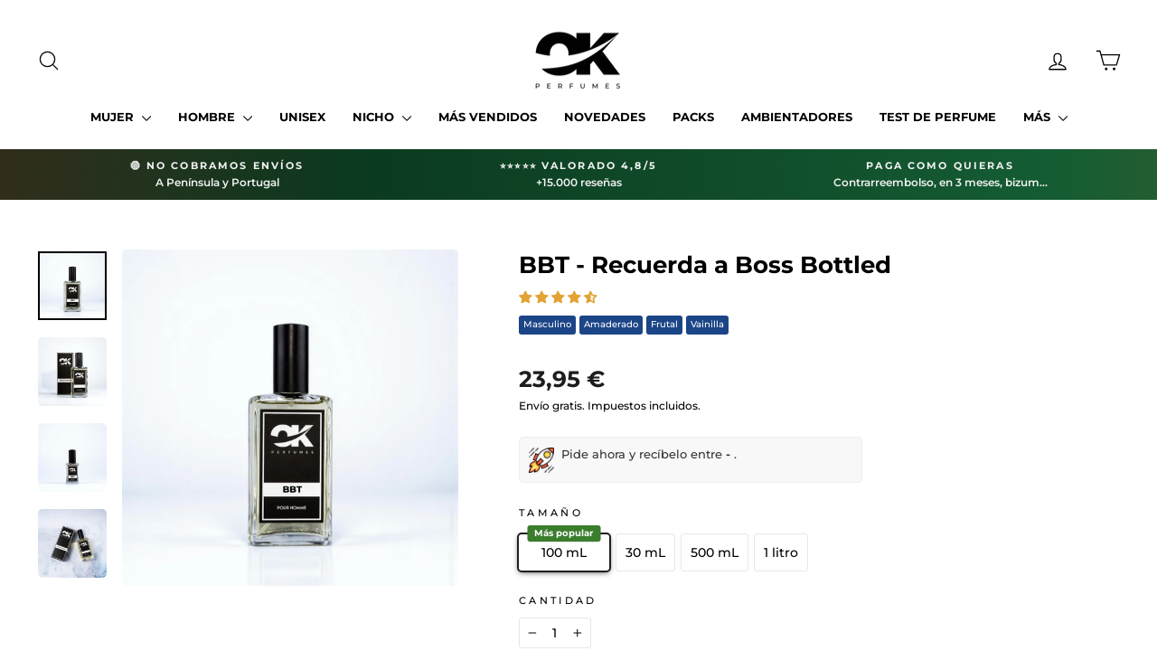

--- FILE ---
content_type: text/css
request_url: https://cdn.hoola.so/public/css/hoola-widget.css
body_size: 2720
content:
/*
By Hoola from https://hoola.so
Create your own WhatsApp widget at https://www.hoola.so/tools/whatsapp-widget-generator
*/

.hoola-widget-wrapper {
    font-family: inherit;
    font-size: 16px;
    position: fixed;
    bottom: 1.5em;
    right: 1em;
    z-index: 1001;
  }
  
  .hoola-conversation {
    background: #ffffff;
    box-shadow: 2px 2px 5px #0004;
    width: 300px;
    height: auto;
    border-radius: 20px;
    transition-duration: 0.5s;
    margin-bottom: 80px;
    padding:1.5em 1.5em 1em 1.5em;
    display:none;
    flex-direction:column; 
  }
  .hoola-conversation-message-outer {
    background-color: #fff;
    padding: 1em;
    margin: 10px 0;
    border-radius: 20px;
    box-shadow: 2px 2px 5px #0004;
    cursor: pointer;
    animation: nudge 2s linear infinite;
    margin-bottom: 70px;
    max-width: 333px;
  }
  .hoola-text-header-outer {
    font-weight: bold;
    font-size: 90%;
  }
  #hoola-whatsapp-x {
    transition: transform .3s ease-in-out;
  }
  .hoola-text-message-outer {
    font-size: 90%;
  }
  
  .hoola-cta:hover {
    transform: scale(1.05);
    opacity:0.8;
    color:white;
  }
  .hoola-cta {
    text-decoration: none;
    color: white;
    background:#23D366;
    align-self:stretch;
    padding: 0.7em 1.5em;
    display:inline-block;
    border-radius:15px;
    transition: 1s;
    box-shadow: 2px 2px 5px #0004;
    margin-bottom:0.5em;
    text-align:center;
    font-weight:bold;
  }
  .welcome-message{
    font-size:18px;
    margin-bottom:1em;
    line-height:1.3;
  }
  
  .hoola-button-wrapper {
    position: fixed;
    bottom: 15px;
    right: 1em;
  }
  .hoola-button {
    position: relative;
    right: 0px;
    background-color: #fff;
    border-radius: 100%;
    width: 60px;
    height: 60px;
    box-shadow: 2px 2px 5px #0004;
    transition: 1s;
  }
  .hoola-icon {
      width: 56px;
      height: 56px;
      position: absolute;
      bottom: 2px;
      left: 2px;
      scale: 60%;
  }
  .hoola-button:hover {
    box-shadow: 4px 4px 10px #0004;
    transform: scale(1.15);
    cursor: pointer;
  }
  @keyframes nudge {
    20%,
    100% {
      transform: translate(0, 0);
    }
    0% {
      transform: translate(0, 5px);
      transform: rotate(2deg);
    }
    10% {
      transform: translate(0, -5px);
      transform: rotate(-2deg);
    }
  }
  .hoola-link {
    opacity: 0.6;
    font-size: 0.6em;
    color: black;
    text-decoration: none;
    display:flex;
  flex-direction:row;
  line-height:1.3;
  }
  
  .hoola-link::after { 
    content:'';
    background: url('https://cdn.hoola.so/public/assets/hoola-1b1b1b.svg') no-repeat;
    margin-left:4px;
    background-size:100%;
    width:30px;
  }
  
  @media only screen and (max-width:768px){
    .hoola-conversation-message-outer {
      max-width: 222px;
    }
  .hoola-conversation,
  .hoola-conversation-message-outer {
      /* margin-bottom:120px; */
    }
  .hoola-button-wrapper{
      /* bottom:70px; */
    }
  }

--- FILE ---
content_type: image/svg+xml
request_url: https://storage.googleapis.com/hoola-prod-public/public/assets/whatsapp-icon.svg
body_size: 1699
content:
<svg width="60" height="61" viewBox="0 0 60 61" fill="none" xmlns="http://www.w3.org/2000/svg">
<path fill-rule="evenodd" clip-rule="evenodd" d="M43.7455 36.6092C42.999 36.2373 39.3291 34.4404 38.6448 34.1922C37.9607 33.9443 37.4631 33.8205 36.9654 34.564C36.4678 35.3076 35.0372 36.9811 34.6018 37.477C34.1665 37.9726 33.7309 38.0349 32.9845 37.6628C32.238 37.291 29.8328 36.5067 26.9817 33.9755C24.7627 32.0057 23.2645 29.573 22.8292 28.8293C22.3936 28.0855 22.7825 27.6835 23.1563 27.3131C23.4922 26.9802 23.903 26.4454 24.2761 26.0115C24.6493 25.5778 24.7737 25.2678 25.0225 24.7723C25.2714 24.2763 25.1469 23.8426 24.9602 23.4709C24.7737 23.099 23.2808 19.4422 22.6588 17.9546C22.0528 16.5062 21.4375 16.7024 20.9793 16.6794C20.5444 16.6579 20.0462 16.6533 19.5487 16.6533C19.051 16.6533 18.2423 16.8393 17.5579 17.5828C16.8739 18.3265 14.9455 20.1239 14.9455 23.7803C14.9455 27.4372 17.6201 30.9695 17.9935 31.4653C18.3668 31.9613 23.257 39.4648 30.7453 42.6827C32.5261 43.4482 33.9166 43.9052 35.0007 44.2476C36.7888 44.8131 38.416 44.7332 39.7023 44.5419C41.1364 44.3288 44.1187 42.7449 44.7407 41.0097C45.3628 39.2741 45.3628 37.7867 45.1761 37.477C44.9896 37.167 44.4919 36.9811 43.7455 36.6092V36.6092ZM30.1254 55.1171H30.1154C25.6598 55.1154 21.2897 53.9239 17.4773 51.6725L16.5706 51.1369L7.17282 53.5904L9.68119 44.4714L9.09095 43.5363C6.60536 39.6019 5.29252 35.0546 5.29445 30.3852C5.29993 16.7602 16.439 5.67531 30.1353 5.67531C36.7676 5.67766 43.0019 8.25144 47.6902 12.9226C52.3782 17.5934 54.9585 23.8021 54.9559 30.4051C54.9503 44.0312 43.8114 55.1171 30.1254 55.1171ZM51.2581 9.37314C45.6178 3.75331 38.117 0.657016 30.1252 0.653809C13.6587 0.653809 0.256982 13.9906 0.250321 30.3832C0.248172 35.6235 1.62376 40.7381 4.23805 45.2472L0 60.6538L15.8368 56.5194C20.2005 58.888 25.1133 60.1365 30.1133 60.1381H30.1256C46.5903 60.1381 59.9932 46.8001 60 30.4071C60.003 22.4628 56.8984 14.993 51.2581 9.37325" fill="#25D366"/>
</svg>


--- FILE ---
content_type: text/javascript
request_url: https://okperfumes.com/cdn/shop/t/59/assets/theme.js?v=81324520636024443871763725660
body_size: 32500
content:
/*
@license
  Impulse by Archetype Themes (https://archetypethemes.co)
  Access unminified JS in assets/theme.js

  Use this event listener to run your own JS outside of this file.
  Documentation - https://archetypethemes.co/blogs/impulse/javascript-events-for-developers

  document.addEventListener('page:loaded', function() {
    // Page has loaded and theme assets are ready
  });
*/window.theme=window.theme||{},window.Shopify=window.Shopify||{},theme.config={bpSmall:!1,hasSessionStorage:!0,hasLocalStorage:!0,mediaQuerySmall:"screen and (max-width: 769px)",youTubeReady:!1,vimeoReady:!1,vimeoLoading:!1,isTouch:!!("ontouchstart"in window||window.DocumentTouch&&window.document instanceof DocumentTouch)||!!window.navigator.maxTouchPoints||!!window.navigator.msMaxTouchPoints,stickyHeader:!1,rtl:document.documentElement.getAttribute("dir")=="rtl"},theme.config.isTouch&&(document.documentElement.className+=" supports-touch"),console&&console.log&&console.log("Impulse theme ("+theme.settings.themeVersion+") by ARCH\u039ETYPE | Learn more at https://archetypethemes.co"),theme.recentlyViewed={recent:{},productInfo:{}},function(){"use strict";var e,t,i,s,n,a,o,r;theme.delegate={on:function(e2,t2,i2){return this.namespaces||(this.namespaces={}),this.namespaces[e2]=t2,i2=i2||!1,this.addEventListener(e2.split(".")[0],t2,i2),this},off:function(e2){if(this.namespaces)return this.removeEventListener(e2.split(".")[0],this.namespaces[e2]),delete this.namespaces[e2],this}},window.on=Element.prototype.on=theme.delegate.on,window.off=Element.prototype.off=theme.delegate.off,theme.utils={defaultTo:function(e2,t2){return e2==null||e2!=e2?t2:e2},wrap:function(e2,t2){e2.parentNode.insertBefore(t2,e2),t2.appendChild(e2)},debounce:function(e2,t2,i2){var s2;return function(){var n2=this,a2=arguments,o2=function(){s2=null,i2||t2.apply(n2,a2)},r2=i2&&!s2;clearTimeout(s2),s2=setTimeout(o2,e2),r2&&t2.apply(n2,a2)}},throttle:function(e2,t2){var i2=!1;return function(){i2||(t2.apply(this,arguments),i2=!0,setTimeout(function(){i2=!1},e2))}},prepareTransition:function(e2,t2){function i2(t3){e2.classList.remove("is-transitioning"),e2.removeEventListener("transitionend",i2)}e2.addEventListener("transitionend",i2),e2.classList.add("is-transitioning"),e2.offsetWidth,typeof t2=="function"&&t2()},compact:function(e2){for(var t2=-1,i2=e2==null?0:e2.length,s2=0,n2=[];++t2<i2;){var a2=e2[t2];a2&&(n2[s2++]=a2)}return n2},serialize:function(e2){var t2=[];return Array.prototype.slice.call(e2.elements).forEach(function(e3){if(!(!e3.name||e3.disabled||["file","reset","submit","button"].indexOf(e3.type)>-1)){if(e3.type==="select-multiple"){Array.prototype.slice.call(e3.options).forEach(function(i2){i2.selected&&t2.push(encodeURIComponent(e3.name)+"="+encodeURIComponent(i2.value))});return}(!(["checkbox","radio"].indexOf(e3.type)>-1)||e3.checked)&&t2.push(encodeURIComponent(e3.name)+"="+encodeURIComponent(e3.value))}}),t2.join("&")}},theme.a11y={trapFocus:function(e2){var t2={focusin:e2.namespace?"focusin."+e2.namespace:"focusin",focusout:e2.namespace?"focusout."+e2.namespace:"focusout",keydown:e2.namespace?"keydown."+e2.namespace:"keydown.handleFocus"},i2=e2.container.querySelectorAll('button, [href], input, select, textarea, [tabindex]:not([tabindex^="-"])'),s2=[].slice.call(i2).filter(e3=>e3.offsetParent!==null),n2=s2[0],a2=s2[s2.length-1];e2.elementToFocus||(e2.elementToFocus=e2.container),e2.container.setAttribute("tabindex","-1"),e2.elementToFocus.focus(),document.documentElement.off("focusin"),document.documentElement.on(t2.focusout,function(){document.documentElement.off(t2.keydown)}),document.documentElement.on(t2.focusin,function(i3){(i3.target===e2.container||i3.target===a2||i3.target===n2)&&document.documentElement.on(t2.keydown,function(e3){var t3;t3=e3,t3.keyCode!==9||t3.target!==a2||t3.shiftKey||(t3.preventDefault(),n2.focus())})})},removeTrapFocus:function(e2){var t2=e2.namespace?"focusin."+e2.namespace:"focusin";e2.container&&e2.container.removeAttribute("tabindex"),document.documentElement.off(t2)},lockMobileScrolling:function(e2,t2){var i2=t2||document.documentElement;document.documentElement.classList.add("lock-scroll"),i2.on("touchmove"+e2,function(){return!0})},unlockMobileScrolling:function(e2,t2){document.documentElement.classList.remove("lock-scroll"),(t2||document.documentElement).off("touchmove"+e2)}},document.documentElement.on("keyup.tab",function(e2){e2.keyCode===9&&(document.documentElement.classList.add("tab-outline"),document.documentElement.off("keyup.tab"))}),theme.Currency=(e=theme&&theme.settings&&theme.settings.superScriptPrice,{formatMoney:function(i2,s2){s2||(s2=theme.settings.moneyFormat),typeof i2=="string"&&(i2=i2.replace(".",""));var n2="",a2=/\{\{\s*(\w+)\s*\}\}/,o2=s2||"${{amount}}";function r2(e2,t3,i3,s3){if(t3=theme.utils.defaultTo(t3,2),i3=theme.utils.defaultTo(i3,","),s3=theme.utils.defaultTo(s3,"."),isNaN(e2)||e2==null)return 0;var n3,a3=(e2=(e2/100).toFixed(t3)).split(".");return a3[0].replace(/(\d)(?=(\d\d\d)+(?!\d))/g,"$1"+i3)+(a3[1]?s3+a3[1]:"")}switch(o2.match(a2)[1]){case"amount":n2=r2(i2,2),e&&n2&&n2.includes(".")&&(n2=n2.replace(".","<sup>")+"</sup>");break;case"amount_no_decimals":n2=r2(i2,0);break;case"amount_with_comma_separator":n2=r2(i2,2,".",","),e&&n2&&n2.includes(",")&&(n2=n2.replace(",","<sup>")+"</sup>");break;case"amount_no_decimals_with_comma_separator":n2=r2(i2,0,".",",");break;case"amount_no_decimals_with_space_separator":n2=r2(i2,0," ")}return o2.replace(a2,n2)},getBaseUnit:function(t2){if(t2&&t2.unit_price_measurement&&t2.unit_price_measurement.reference_value)return t2.unit_price_measurement.reference_value===1?t2.unit_price_measurement.reference_unit:t2.unit_price_measurement.reference_value+t2.unit_price_measurement.reference_unit}}),theme.Images={imageSize:function(t2){if(!t2)return"620x";var i2=t2.match(/.+_((?:pico|icon|thumb|small|compact|medium|large|grande)|\d{1,4}x\d{0,4}|x\d{1,4})[_\.@]/);return i2!==null?i2[1]:null},getSizedImageUrl:function(t2,i2){if(!t2||i2==null)return t2;if(i2==="master")return this.removeProtocol(t2);var s2=t2.match(/\.(jpg|jpeg|gif|png|bmp|bitmap|tiff|tif)(\?v=\d+)?$/i);if(s2!=null){var n2=t2.split(s2[0]),a2=s2[0];return this.removeProtocol(n2[0]+"_"+i2+a2)}return null},removeProtocol:function(t2){return t2.replace(/http(s)?:/,"")},buildImagePath:function(t2,i2){if(t2==null)return[];if(!i2)return[t2];{let s2=[];return i2.forEach(e3=>{let n2=`${t2}?width=${e3}`;e3===i2[i2.length-1]?n2+=` ${e3}w`:n2+=` ${e3}w,`,s2.push(n2)}),s2}}},theme.initWhenVisible=function(e2){var t2=e2.threshold?e2.threshold:0;new IntersectionObserver((t3,i2)=>{t3.forEach(t4=>{t4.isIntersecting&&typeof e2.callback=="function"&&(e2.callback(),i2.unobserve(t4.target))})},{rootMargin:"0px 0px "+t2+"px 0px"}).observe(e2.element)},theme.LibraryLoader=(i={requested:"requested",loaded:"loaded"},s="https://cdn.shopify.com/shopifycloud/",n={youtubeSdk:{tagId:"youtube-sdk",src:"https://www.youtube.com/iframe_api",type:(t={link:"link",script:"script"}).script},vimeo:{tagId:"vimeo-api",src:"https://player.vimeo.com/api/player.js",type:t.script},shopifyXr:{tagId:"shopify-model-viewer-xr",src:s+"shopify-xr-js/assets/v1.0/shopify-xr.en.js",type:t.script},modelViewerUi:{tagId:"shopify-model-viewer-ui",src:s+"model-viewer-ui/assets/v1.0/model-viewer-ui.en.js",type:t.script},modelViewerUiStyles:{tagId:"shopify-model-viewer-ui-styles",src:s+"model-viewer-ui/assets/v1.0/model-viewer-ui.css",type:t.link}},{load:function(s2,a2){var o2,r2=n[s2];if(r2&&r2.status!==i.requested){if(a2=a2||function(){},r2.status===i.loaded){a2();return}switch(r2.status=i.requested,r2.type){case t.script:o2=(c2=r2,l2=a2,d2=document.createElement("script"),d2.src=c2.src,d2.addEventListener("load",function(){c2.status=i.loaded,l2()}),d2);break;case t.link:o2=(h2=r2,u2=a2,p2=document.createElement("link"),p2.href=h2.src,p2.rel="stylesheet",p2.type="text/css",p2.addEventListener("load",function(){h2.status=i.loaded,u2()}),p2)}o2.id=r2.tagId,r2.element=o2;var c2,l2,d2,h2,u2,p2,m2=document.getElementsByTagName(r2.type)[0];m2.parentNode.insertBefore(o2,m2)}}}),theme.rteInit=function(){function e2(e3){e3.src=e3.src;var t2=document.createElement("div");t2.classList.add("video-wrapper"),theme.utils.wrap(e3,t2)}document.querySelectorAll(".rte table").forEach(e3=>{var t2=document.createElement("div");t2.classList.add("table-wrapper"),theme.utils.wrap(e3,t2)}),document.querySelectorAll('.rte iframe[src*="youtube.com/embed"]').forEach(t2=>{e2(t2)}),document.querySelectorAll('.rte iframe[src*="player.vimeo"]').forEach(t2=>{e2(t2)}),document.querySelectorAll(".rte a img").forEach(e3=>{e3.parentNode.classList.add("rte__image")})},theme.Sections=function(){this.constructors={},this.instances=[],document.addEventListener("shopify:section:load",this._onSectionLoad.bind(this)),document.addEventListener("shopify:section:unload",this._onSectionUnload.bind(this)),document.addEventListener("shopify:section:select",this._onSelect.bind(this)),document.addEventListener("shopify:section:deselect",this._onDeselect.bind(this)),document.addEventListener("shopify:block:select",this._onBlockSelect.bind(this)),document.addEventListener("shopify:block:deselect",this._onBlockDeselect.bind(this))},theme.Sections.prototype=Object.assign({},theme.Sections.prototype,{_createInstance:function(e2,t2,i2){var s2=e2.getAttribute("data-section-id"),n2=e2.getAttribute("data-section-type");if((t2=t2||this.constructors[n2])!==void 0){i2&&this._findInstance(s2)&&this._removeInstance(s2);try{var a2=Object.assign(new t2(e2),{id:s2,type:n2,container:e2});this.instances.push(a2)}catch(o2){console.error(o2)}}},_findInstance:function(e2){for(var t2=0;t2<this.instances.length;t2++)if(this.instances[t2].id===e2)return this.instances[t2]},_removeInstance:function(e2){for(var t2,i2=this.instances.length;i2--;)if(this.instances[i2].id===e2){t2=this.instances[i2],this.instances.splice(i2,1);break}return t2},_onSectionLoad:function(e2,t2,i2){window.AOS&&AOS.refreshHard(),theme&&theme.initGlobals&&theme.initGlobals();var s2=t2||e2.target,n2=t2||e2.target.querySelector("[data-section-id]");if(n2){this._createInstance(n2);var a2=t2?i2:this._findInstance(e2.detail.sectionId);s2.querySelectorAll("[data-subsection]").length&&this.loadSubSections(s2),a2&&typeof a2.onLoad=="function"&&a2.onLoad(e2),setTimeout(function(){window.dispatchEvent(new Event("scroll"))},200)}},_onSectionUnload:function(e2){this.instances=this.instances.filter(function(t2){var i2=t2.id===e2.detail.sectionId;return i2&&typeof t2.onUnload=="function"&&t2.onUnload(e2),!i2})},loadSubSections:function(e2){e2&&e2.querySelectorAll("[data-section-id]").forEach(e3=>{this._onSectionLoad(null,e3,e3.dataset.sectionId)})},_onSelect:function(e2){var t2=this._findInstance(e2.detail.sectionId);t2!==void 0&&typeof t2.onSelect=="function"&&t2.onSelect(e2)},_onDeselect:function(e2){var t2=this._findInstance(e2.detail.sectionId);t2!==void 0&&typeof t2.onDeselect=="function"&&t2.onDeselect(e2)},_onBlockSelect:function(e2){var t2=this._findInstance(e2.detail.sectionId);t2!==void 0&&typeof t2.onBlockSelect=="function"&&t2.onBlockSelect(e2)},_onBlockDeselect:function(e2){var t2=this._findInstance(e2.detail.sectionId);t2!==void 0&&typeof t2.onBlockDeselect=="function"&&t2.onBlockDeselect(e2)},register:function(e2,t2,i2){this.constructors[e2]=t2;var s2=document.querySelectorAll('[data-section-type="'+e2+'"]');i2&&(s2=i2.querySelectorAll('[data-section-type="'+e2+'"]')),s2.forEach(function(e3){this._createInstance(e3,t2,i2)}.bind(this))},reinit:function(e2){for(var t2=0;t2<this.instances.length;t2++){var i2=this.instances[t2];i2.type===e2&&typeof i2.forceReload=="function"&&i2.forceReload()}}}),theme.Variants=function(){function e2(e3){this.container=e3.container,this.variants=e3.variants,this.singleOptionSelector=e3.singleOptionSelector,this.originalSelectorId=e3.originalSelectorId,this.enableHistoryState=e3.enableHistoryState,this.dynamicVariantsEnabled=e3.dynamicVariantsEnabled,this.currentlySelectedValues=this._getCurrentOptions(),this.currentVariant=this._getVariantFromOptions(),this.container.querySelectorAll(this.singleOptionSelector).forEach(e4=>{e4.addEventListener("change",this._onSelectChange.bind(this))})}return e2.prototype=Object.assign({},e2.prototype,{_getCurrentOptions:function(){var e3=[];return this.container.querySelectorAll(this.singleOptionSelector).forEach(t2=>{var i2=t2.getAttribute("type");i2==="radio"||i2==="checkbox"?t2.checked&&e3.push({value:t2.value,index:t2.dataset.index}):e3.push({value:t2.value,index:t2.dataset.index})}),e3=theme.utils.compact(e3)},_numberFromOptionKey:function(e3){return parseInt(e3.substr(-1))},_getWeightedOptionMatchCount:function(e3){return this._getCurrentOptions().reduce((t2,{value:i2,index:s2})=>{let n2=this._numberFromOptionKey(s2);return e3[s2]===i2?t2+(4-n2):t2},0)},_getFullMatch(e3){let t2=this._getCurrentOptions();return this.variants.find(i3=>{let s2=t2.every(({value:e4,index:t3})=>i3[t3]===e4);return e3?s2&&i3.available:s2})},_getClosestAvailableMatch:function(e3){if(!e3)return null;let t2=this._getCurrentOptions(),i2=this.variants;return(e3&&i2.filter(i3=>t2.filter(({value:t3,index:i4})=>this._numberFromOptionKey(i4)<=this._numberFromOptionKey(e3.index)).every(({value:e4,index:t3})=>i3[t3]===e4)&&i3.available)).reduce((t3,i3)=>{if(t3===null)return i3;let s3=this._getWeightedOptionMatchCount(t3,e3);return this._getWeightedOptionMatchCount(i3,e3)>s3?i3:t3},null)},_getVariantFromOptions:function(e3){let t2=this._getFullMatch(!0),i2=this._getClosestAvailableMatch(e3),s2=this._getFullMatch(!1);return this.dynamicVariantsEnabled?t2||i2||s2||null:s2||null},_updateInputState:function(e3,t2){return t3=>{if(e3===null)return;let i2=t3.dataset.index,s2=t3.value,n2=t3.getAttribute("type");n2==="radio"||n2==="checkbox"?t3.checked=e3[i2]===s2:t3.value=e3[i2]}},_onSelectChange:function({srcElement:e3}){let t2=this.container.querySelectorAll(this.singleOptionSelector),i2=this._getVariantFromOptions({index:e3.dataset.index,value:e3.value});t2.forEach(this._updateInputState(i2,e3));let s2=this.currentlySelectedValues=this._getCurrentOptions(),n2={variant:i2,currentlySelectedValues:s2,value:e3.value,index:e3.parentElement.dataset.index};this.container.dispatchEvent(new CustomEvent("variantChange",{detail:n2})),document.dispatchEvent(new CustomEvent("variant:change",{detail:n2})),i2&&(this._updateMasterSelect(i2),this._updateImages(i2),this._updatePrice(i2),this._updateUnitPrice(i2),this._updateSKU(i2),this.currentVariant=i2,this.enableHistoryState&&this._updateHistoryState(i2))},_updateImages:function(e3){var t2=e3.featured_image||{},i2=this.currentVariant&&this.currentVariant.featured_image||{};e3.featured_image&&t2.src!==i2.src&&this.container.dispatchEvent(new CustomEvent("variantImageChange",{detail:{variant:e3}}))},_updatePrice:function(e3){(!this.currentVariant||e3.price!==this.currentVariant.price||e3.compare_at_price!==this.currentVariant.compare_at_price)&&this.container.dispatchEvent(new CustomEvent("variantPriceChange",{detail:{variant:e3}}))},_updateUnitPrice:function(e3){(!this.currentVariant||e3.unit_price!==this.currentVariant.unit_price)&&this.container.dispatchEvent(new CustomEvent("variantUnitPriceChange",{detail:{variant:e3}}))},_updateSKU:function(e3){(!this.currentVariant||e3.sku!==this.currentVariant.sku)&&this.container.dispatchEvent(new CustomEvent("variantSKUChange",{detail:{variant:e3}}))},_updateHistoryState:function(e3){if(history.replaceState&&e3){var t2=window.location.protocol+"//"+window.location.host+window.location.pathname;window.history.replaceState({path:t2},"",t2)}},_updateMasterSelect:function(e3){let t2=this.container.querySelector(this.originalSelectorId);t2&&(t2.value=e3.id,t2.dispatchEvent(new Event("change",{bubbles:!0})))}}),e2}(),window.vimeoApiReady=function(){let e2,t2;theme.config.vimeoLoading=!0,new Promise((i2,s2)=>{e2=setInterval(function(){Vimeo&&(clearInterval(e2),clearTimeout(t2),i2())},500),t2=setTimeout(function(){clearInterval(e2),s2()},4e3)}).then(function(){theme.config.vimeoReady=!0,theme.config.vimeoLoading=!1,document.dispatchEvent(new CustomEvent("vimeoReady"))})},theme.VimeoPlayer=function(){let e2={loading:"loading",loaded:"loaded",interactable:"video-interactable"},t2={byline:!1,loop:!0,muted:!0,playsinline:!0,portrait:!1,title:!1};function i2(e3,t3,i3){this.divId=e3,this.el=document.getElementById(e3),this.videoId=t3,this.iframe=null,this.options=i3,this.options&&this.options.videoParent&&(this.parent=this.el.closest(this.options.videoParent)),this.setAsLoading(),theme.config.vimeoReady?this.init():(theme.LibraryLoader.load("vimeo",window.vimeoApiReady),document.addEventListener("vimeoReady",this.init.bind(this)))}return i2.prototype=Object.assign({},i2.prototype,{init:function(){let e3=t2;e3.id=this.videoId,this.videoPlayer=new Vimeo.Player(this.el,e3),this.videoPlayer.ready().then(this.playerReady.bind(this))},playerReady:function(){this.iframe=this.el.querySelector("iframe"),this.iframe.setAttribute("tabindex","-1"),this.options.loop==="false"&&this.videoPlayer.setLoop(!1),this.options.style==="sound"?this.videoPlayer.setVolume(1):this.videoPlayer.setVolume(0),this.setAsLoaded(),new IntersectionObserver((e4,t3)=>{e4.forEach(e5=>{e5.isIntersecting?this.play():this.pause()})},{rootMargin:"0px 0px 50px 0px"}).observe(this.iframe)},setAsLoading:function(){this.parent&&this.parent.classList.add(e2.loading)},setAsLoaded:function(){this.parent&&(this.parent.classList.remove(e2.loading),this.parent.classList.add(e2.loaded),this.parent.classList.add(e2.interactable),Shopify&&Shopify.designMode&&window.AOS&&AOS.refreshHard())},enableInteraction:function(){this.parent&&this.parent.classList.add(e2.interactable)},play:function(){this.videoPlayer&&typeof this.videoPlayer.play=="function"&&this.videoPlayer.play()},pause:function(){this.videoPlayer&&typeof this.videoPlayer.pause=="function"&&this.videoPlayer.pause()},destroy:function(){this.videoPlayer&&typeof this.videoPlayer.destroy=="function"&&this.videoPlayer.destroy()}}),i2}(),window.onYouTubeIframeAPIReady=function(){theme.config.youTubeReady=!0,document.dispatchEvent(new CustomEvent("youTubeReady"))},theme.YouTube=function(){var e2={loading:"loading",loaded:"loaded",interactable:"video-interactable"},t2={width:1280,height:720,playerVars:{autohide:0,autoplay:1,cc_load_policy:0,controls:0,fs:0,iv_load_policy:3,modestbranding:1,playsinline:1,rel:0}};function i2(e3,i3){this.divId=e3,this.iframe=null,this.attemptedToPlay=!1,t2.events={onReady:this.onVideoPlayerReady.bind(this),onStateChange:this.onVideoStateChange.bind(this)},this.options=Object.assign({},t2,i3),this.options&&(this.options.videoParent&&(this.parent=document.getElementById(this.divId).closest(this.options.videoParent)),this.options.autoplay||(this.options.playerVars.autoplay=this.options.autoplay),this.options.style==="sound"&&(this.options.playerVars.controls=1,this.options.playerVars.autoplay=0)),this.setAsLoading(),theme.config.youTubeReady?this.init():(theme.LibraryLoader.load("youtubeSdk"),document.addEventListener("youTubeReady",this.init.bind(this)))}return i2.prototype=Object.assign({},i2.prototype,{init:function(){this.videoPlayer=new YT.Player(this.divId,this.options)},onVideoPlayerReady:function(e3){this.iframe=document.getElementById(this.divId),this.iframe.setAttribute("tabindex","-1"),this.options.style!=="sound"&&e3.target.mute(),new IntersectionObserver((e4,t3)=>{e4.forEach(e5=>{e5.isIntersecting?this.play():this.pause()})},{rootMargin:"0px 0px 50px 0px"}).observe(this.iframe)},onVideoStateChange:function(e3){switch(e3.data){case-1:this.attemptedToPlay&&(this.setAsLoaded(),this.enableInteraction());break;case 0:this.play(e3);break;case 1:this.setAsLoaded();break;case 3:this.attemptedToPlay=!0}},setAsLoading:function(){this.parent&&this.parent.classList.add(e2.loading)},setAsLoaded:function(){this.parent&&(this.parent.classList.remove(e2.loading),this.parent.classList.add(e2.loaded),Shopify&&Shopify.designMode&&window.AOS&&AOS.refreshHard())},enableInteraction:function(){this.parent&&this.parent.classList.add(e2.interactable)},play:function(){this.videoPlayer&&typeof this.videoPlayer.playVideo=="function"&&this.videoPlayer.playVideo()},pause:function(){this.videoPlayer&&typeof this.videoPlayer.pauseVideo=="function"&&this.videoPlayer.pauseVideo()},destroy:function(){this.videoPlayer&&typeof this.videoPlayer.destroy=="function"&&this.videoPlayer.destroy()}}),i2}(),o=!1,document.body.addEventListener("touchstart",function(e2){if(!e2.target.closest(".flickity-slider"))return o=!1;o=!0,a={x:e2.touches[0].pageX,y:e2.touches[0].pageY}}),document.body.addEventListener("touchmove",function(e2){o&&e2.cancelable&&Math.abs({x:e2.touches[0].pageX-a.x,y:e2.touches[0].pageY-a.y}.x)>Flickity.defaults.dragThreshold&&e2.preventDefault()},{passive:!1}),theme.AjaxRenderer=function(){function e2({sections:e3,onReplace:t2,debug:i2}={}){this.sections=e3||[],this.cachedSections=[],this.onReplace=t2,this.debug=!!i2}return e2.prototype=Object.assign({},e2.prototype,{renderPage:function(e3,t2,i2=!0){let s2=new URLSearchParams(window.location.search),n2=this.getUpdatedParams(s2,t2),a2=this.sections.map(t3=>{let i3=`${e3}?section_id=${t3.sectionId}&${n2.toString()}`,s3=e4=>e4.url===i3;return this.cachedSections.some(s3)?this.renderSectionFromCache(s3,t3):this.renderSectionFromFetch(i3,t3)});return i2&&this.updateURLHash(n2),Promise.all(a2)},renderSectionFromCache:function(e3,t2){let i2=this.cachedSections.find(e3);return this.log(`[AjaxRenderer] rendering from cache: url=${i2.url}`),this.renderSection(i2.html,t2),Promise.resolve(t2)},renderSectionFromFetch:function(e3,t2){return this.log(`[AjaxRenderer] redering from fetch: url=${e3}`),new Promise((i2,s2)=>{fetch(e3).then(e4=>e4.text()).then(s3=>{let n2=s3;this.cachedSections=[...this.cachedSections,{html:n2,url:e3}],this.renderSection(n2,t2),i2(t2)}).catch(e4=>s2(e4))})},renderSection:function(e3,t2){this.log(`[AjaxRenderer] rendering section: section=${JSON.stringify(t2)}`);let i2=new DOMParser().parseFromString(e3,"text/html");if(this.onReplace)this.onReplace(i2,t2);else if(typeof t2.nodeId=="string"){var s2=i2.getElementById(t2.nodeId);if(!s2)return;document.getElementById(t2.nodeId).innerHTML=s2.innerHTML}else t2.nodeId.forEach(e4=>{document.getElementById(e4).innerHTML=i2.getElementById(e4).innerHTML});return t2},getUpdatedParams:function(e3,t2){let i2=new URLSearchParams(e3),s2=["sort_by","q","options[prefix]","type"];for(let[n2,a2]of i2.entries())t2.getAll(n2).includes(a2)||s2.includes(n2)||i2.delete(n2);for(let[o2,r2]of t2.entries())i2.getAll(o2).includes(r2)||r2===""||i2.append(o2,r2);return i2},updateURLHash:function(e3){history.pushState({},"",`${window.location.pathname}${e3&&"?".concat(e3)}`)},log:function(...e3){this.debug&&console.log(...e3)}}),e2}(),window.Shopify&&window.Shopify.theme&&navigator&&navigator.sendBeacon&&window.Shopify.designMode&&navigator.sendBeacon("https://api.archetypethemes.co/api/beacon",new URLSearchParams({shop:window.Shopify.shop,themeName:window.theme&&window.theme.settings&&`${window.theme.settings.themeName} v${window.theme.settings.themeVersion}`,role:window.Shopify.theme.role,route:window.location.pathname,themeId:window.Shopify.theme.id,themeStoreId:window.Shopify.theme.theme_store_id||0,isThemeEditor:!!window.Shopify.designMode})),theme.cart={getCart:function(){return fetch("".concat(theme.routes.cart,"?t=").concat(Date.now()),{credentials:"same-origin",method:"GET"}).then(e2=>e2.json())},getCartProductMarkup:function(){var e2="".concat(theme.routes.cartPage,"?t=").concat(Date.now());return fetch(e2=e2.indexOf("?")===-1?e2+"?view=ajax":e2+"&view=ajax",{credentials:"same-origin",method:"GET"}).then(e3=>e3.text()).catch(e3=>console.error(e3))},changeItem:function(e2,t2){return this._updateCart({url:"".concat(theme.routes.cartChange,"?t=").concat(Date.now()),data:JSON.stringify({id:e2,quantity:t2})})},_updateCart:function(e2){return fetch(e2.url,{method:"POST",body:e2.data,credentials:"same-origin",headers:{"Content-Type":"application/json","X-Requested-With":"XMLHttpRequest",Accept:"application/json"}}).then(e3=>e3.text()).then(e3=>e3)},updateAttribute:function(e2,t2){return this._updateCart({url:"/cart/update.js",data:JSON.stringify({attributes:{[e2]:theme.cart.attributeToString(t2)}})})},updateNote:function(e2){return this._updateCart({url:"/cart/update.js",data:JSON.stringify({note:theme.cart.attributeToString(e2)})})},attributeToString:function(e2){return typeof e2!="string"&&(e2+="")=="undefined"&&(e2=""),e2.trim()}},theme.CartForm=function(){var e2={products:"[data-products]",qtySelector:".js-qty__wrapper",discounts:"[data-discounts]",savings:"[data-savings]",subTotal:"[data-subtotal]",cartBubble:".cart-link__bubble",cartNote:'[name="note"]',termsCheckbox:".cart__terms-checkbox",checkoutBtn:".cart__checkout"},t2={btnLoading:"btn--loading"},i2={requiresTerms:!1};function s2(t3){t3&&(this.form=t3,this.wrapper=t3.parentNode,this.location=t3.dataset.location,this.namespace=".cart-"+this.location,this.products=t3.querySelector(e2.products),this.submitBtn=t3.querySelector(e2.checkoutBtn),this.discounts=t3.querySelector(e2.discounts),this.savings=t3.querySelector(e2.savings),this.subtotal=t3.querySelector(e2.subTotal),this.termsCheckbox=t3.querySelector(e2.termsCheckbox),this.noteInput=t3.querySelector(e2.cartNote),this.cartItemsUpdated=!1,this.termsCheckbox&&(i2.requiresTerms=!0),this.init())}return s2.prototype=Object.assign({},s2.prototype,{init:function(){this.initQtySelectors(),document.addEventListener("cart:quantity"+this.namespace,this.quantityChanged.bind(this)),this.form.on("submit"+this.namespace,this.onSubmit.bind(this)),this.noteInput&&this.noteInput.addEventListener("change",function(){var e3=this.value;theme.cart.updateNote(e3)}),document.addEventListener("cart:build",function(){this.buildCart()}.bind(this))},reInit:function(){this.initQtySelectors()},onSubmit:function(e3){return this.submitBtn.classList.add(t2.btnLoading),document.documentElement.classList.contains("js-drawer-open")&&this.cartItemsUpdated||document.documentElement.classList.contains("cart-open")&&this.cartItemsUpdated?(this.submitBtn.classList.remove(t2.btnLoading),e3.preventDefault(),!1):i2.requiresTerms&&!this.termsCheckbox.checked?(alert(theme.strings.cartTermsConfirmation),this.submitBtn.classList.remove(t2.btnLoading),e3.preventDefault(),!1):void 0},_parseProductHTML:function(e3){let t3=document.createElement("div");return t3.innerHTML=e3,{items:t3.querySelector(".cart__items"),discounts:t3.querySelector(".cart__discounts")}},buildCart:function(){theme.cart.getCartProductMarkup().then(this.cartMarkup.bind(this)),$.getJSON("/cart",function(e3){carts=e3}),$(".cart__checkout").unbind("click"),$(".cart__checkout").on("click",function(e3){e3.preventDefault(),checkout_valid()})},cartMarkup:function(e3){var t3=this._parseProductHTML(e3),i3=t3.items,s3=parseInt(i3.dataset.count),n2=i3.dataset.cartSubtotal,a2=i3.dataset.cartSavings;this.updateCartDiscounts(t3.discounts),this.updateSavings(a2),s3>0?this.wrapper.classList.remove("is-empty"):this.wrapper.classList.add("is-empty"),this.updateCount(s3),this.products.innerHTML="",this.products.append(i3),this.subtotal.innerHTML=theme.Currency.formatMoney(n2,theme.settings.moneyFormat);var btnTotal=document.getElementById("CartDrawerButtonTotal");btnTotal&&(btnTotal.textContent=theme.Currency.formatMoney(n2,theme.settings.moneyFormat)),(async()=>{try{const cart=await fetch("/cart.js?t="+Date.now()).then(r2=>r2.json()),variantData=await Promise.all(cart.items.map(item=>fetch(`/variants/${item.id}.js`).then(r2=>r2.json()).catch(()=>({compare_at_price:0}))));let compareSubtotal=0;cart.items.forEach((item,idx)=>{let originalPrice=item.price;if(item.properties&&item.properties._bundle_selection)try{let bundleTotalOriginal=0;item.properties._bundle_selection.split(",").forEach(comp=>{let parts=comp.split(":");parts.length>=3&&(bundleTotalOriginal+=parseInt(parts[1])*parseInt(parts[2]))}),bundleTotalOriginal>item.price&&(originalPrice=bundleTotalOriginal)}catch(e4){console.log("Error calculando pack",e4)}else{const shopifyCompare=variantData[idx].compare_at_price;shopifyCompare&&shopifyCompare>item.price&&(originalPrice=shopifyCompare)}compareSubtotal+=originalPrice*item.quantity});const compareEl=document.querySelector("[data-subtotal-compare]"),compareRow=document.getElementById("CartDrawerCompareRow"),savingEl=document.querySelector("[data-saving-total]"),savingRow=document.getElementById("CartDrawerSavingRow");compareEl&&compareRow&&(compareSubtotal>cart.total_price?(compareEl.innerHTML=theme.Currency.formatMoney(compareSubtotal,theme.settings.moneyFormat),compareRow.classList.remove("hide"),compareRow.style.display="flex",compareRow.style.justifyContent="space-between"):(compareRow.classList.add("hide"),compareRow.style.display="none"));const totalSaving=Math.max(0,compareSubtotal-cart.total_price);savingEl&&savingRow&&(totalSaving>0?(savingEl.innerHTML=theme.Currency.formatMoney(totalSaving,theme.settings.moneyFormat),savingRow.classList.remove("hide"),savingRow.style.display="flex",savingRow.style.justifyContent="space-between"):(savingRow.classList.add("hide"),savingRow.style.display="none"))}catch(err){console.error("Error en script subtotales:",err)}})(),this.reInit(),window.AOS&&AOS.refreshHard(),Shopify&&Shopify.StorefrontExpressButtons&&Shopify.StorefrontExpressButtons.initialize()},updateCartDiscounts:function(e3){this.discounts&&(this.discounts.innerHTML="",this.discounts.append(e3))},initQtySelectors:function(){this.form.querySelectorAll(e2.qtySelector).forEach(e3=>{new theme.QtySelector(e3,{namespace:this.namespace,isCart:!0})})},quantityChanged:function(e3){var t3=e3.detail[0],i3=e3.detail[1],s3=e3.detail[2];t3&&i3&&(s3&&s3.classList.add("is-loading"),theme.cart.changeItem(t3,i3).then(function(i4){let s4=JSON.parse(i4);if(s4.status===422)alert(s4.message);else{let n2=s4.items.find(e4=>e4.key===t3);n2&&(e3.type==="cart:quantity.cart-cart-drawer"||e3.type==="cart:quantity.cart-header")&&(this.cartItemsUpdated=!0),(n2&&e3.type==="cart:quantity.cart-cart-drawer"||n2&&e3.type==="cart:quantity.cart-header")&&(n2.quantity,this.cartItemsUpdated=!1),s4.item_count>0?this.wrapper.classList.remove("is-empty"):this.wrapper.classList.add("is-empty")}this.buildCart(),document.dispatchEvent(new CustomEvent("cart:updated",{detail:{cart:s4}}))}.bind(this)).catch(function(e4){}))},updateSubtotal:function(t3){carts,this.form.querySelector(e2.subTotal).innerHTML=theme.Currency.formatMoney(t3,theme.settings.moneyFormat)},updateSavings:function(e3){if(this.savings)if(e3>0){var t3=theme.Currency.formatMoney(e3,theme.settings.moneyFormat);this.savings.classList.remove("hide"),this.savings.innerHTML=theme.strings.cartSavings.replace("[savings]",t3)}else this.savings.classList.add("hide")},updateCount:function(t3){var i3=document.querySelectorAll(".cart-link__bubble-num");i3.length&&i3.forEach(e3=>{e3.innerText=t3});var s3=document.querySelectorAll(e2.cartBubble);s3.length&&(t3>0?s3.forEach(e3=>{e3.classList.add("cart-link__bubble--visible")}):s3.forEach(e3=>{e3.classList.remove("cart-link__bubble--visible")}))}}),s2}(),theme.collapsibles=function(){var e2={trigger:".collapsible-trigger",module:".collapsible-content",moduleInner:".collapsible-content__inner",tabs:".collapsible-trigger--tab"},t2={hide:"hide",open:"is-open",autoHeight:"collapsible--auto-height",tabs:"collapsible-trigger--tab"},i2=".collapsible",s2=!1;function n2(n3){if(!s2){s2=!0;var o2,r2=n3.currentTarget,c2=r2.classList.contains(t2.open),l2=r2.classList.contains(t2.tabs),d2=r2.getAttribute("aria-controls"),h2=document.getElementById(d2);if(d2||(d2=r2.dataset.controls),d2){if(!h2&&document.querySelectorAll('[data-id="'+d2+'"]').length>0&&(h2=r2.parentNode.querySelector('[data-id="'+d2+'"]')),!h2){s2=!1;return}var u2=h2.querySelector(e2.moduleInner).offsetHeight,p2=h2.classList.contains(t2.autoHeight),m2=h2.parentNode.closest(e2.module),f2=u2;if(l2){if(c2){s2=!1;return}document.querySelectorAll(e2.tabs+'[data-id="'+r2.dataset.id+'"]').forEach(e3=>{e3.classList.remove(t2.open),a2(o2=document.querySelector("#"+e3.getAttribute("aria-controls")),0,!0)})}if(c2&&p2&&setTimeout(function(){a2(h2,u2=0,c2,p2)},0),c2&&!p2&&(u2=0),r2.setAttribute("aria-expanded",!c2),c2?r2.classList.remove(t2.open):r2.classList.add(t2.open),a2(h2,u2,c2,p2),m2){var g2=m2.style.height;c2&&g2==="auto"&&(f2=0);var y2=c2?m2.offsetHeight-f2:u2+m2.offsetHeight;a2(m2,y2,!1,!1)}if(window.SPR){var v2=h2.querySelector(".spr-summary-actions-newreview");if(!v2)return;v2.off("click"+i2),v2.on("click"+i2,function(){u2=h2.querySelector(e2.moduleInner).offsetHeight,a2(h2,u2,c2,p2)})}}}}function a2(e3,i3,n3,a3){if(e3.classList.remove(t2.hide),theme.utils.prepareTransition(e3,function(){e3.style.height=i3+"px",n3?e3.classList.remove(t2.open):e3.classList.add(t2.open)}),!n3&&a3){var o2=e3;window.setTimeout(function(){o2.css("height","auto"),s2=!1},500)}else s2=!1}return{init:function(a3){(a3||document).querySelectorAll(e2.trigger).forEach(e3=>{var s4=e3.classList.contains(t2.open);e3.setAttribute("aria-expanded",s4),e3.off("click"+i2),e3.on("click"+i2,n2)})}}}(),theme.Disclosure=function(){var e2={disclosureForm:"[data-disclosure-form]",disclosureList:"[data-disclosure-list]",disclosureToggle:"[data-disclosure-toggle]",disclosureInput:"[data-disclosure-input]",disclosureOptions:"[data-disclosure-option]"},t2={listVisible:"disclosure-list--visible"};function i2(e3){this.container=e3,this._cacheSelectors(),this._setupListeners()}return i2.prototype=Object.assign({},i2.prototype,{_cacheSelectors:function(){this.cache={disclosureForm:this.container.closest(e2.disclosureForm),disclosureList:this.container.querySelector(e2.disclosureList),disclosureToggle:this.container.querySelector(e2.disclosureToggle),disclosureInput:this.container.querySelector(e2.disclosureInput),disclosureOptions:this.container.querySelectorAll(e2.disclosureOptions)}},_setupListeners:function(){this.eventHandlers=this._setupEventHandlers(),this.cache.disclosureToggle.addEventListener("click",this.eventHandlers.toggleList),this.cache.disclosureOptions.forEach(function(e3){e3.addEventListener("click",this.eventHandlers.connectOptions)},this),this.container.addEventListener("keyup",this.eventHandlers.onDisclosureKeyUp),this.cache.disclosureList.addEventListener("focusout",this.eventHandlers.onDisclosureListFocusOut),this.cache.disclosureToggle.addEventListener("focusout",this.eventHandlers.onDisclosureToggleFocusOut),document.body.addEventListener("click",this.eventHandlers.onBodyClick)},_setupEventHandlers:function(){return{connectOptions:this._connectOptions.bind(this),toggleList:this._toggleList.bind(this),onBodyClick:this._onBodyClick.bind(this),onDisclosureKeyUp:this._onDisclosureKeyUp.bind(this),onDisclosureListFocusOut:this._onDisclosureListFocusOut.bind(this),onDisclosureToggleFocusOut:this._onDisclosureToggleFocusOut.bind(this)}},_connectOptions:function(e3){e3.preventDefault(),this._submitForm(e3.currentTarget.dataset.value)},_onDisclosureToggleFocusOut:function(e3){this.container.contains(e3.relatedTarget)===!1&&this._hideList()},_onDisclosureListFocusOut:function(e3){var i3=e3.currentTarget.contains(e3.relatedTarget);this.cache.disclosureList.classList.contains(t2.listVisible)&&!i3&&this._hideList()},_onDisclosureKeyUp:function(e3){e3.which===27&&(this._hideList(),this.cache.disclosureToggle.focus())},_onBodyClick:function(e3){var i3=this.container.contains(e3.target);this.cache.disclosureList.classList.contains(t2.listVisible)&&!i3&&this._hideList()},_submitForm:function(e3){this.cache.disclosureInput.value=e3,this.cache.disclosureForm.submit()},_hideList:function(){this.cache.disclosureList.classList.remove(t2.listVisible),this.cache.disclosureToggle.setAttribute("aria-expanded",!1)},_toggleList:function(){var e3=this.cache.disclosureToggle.getAttribute("aria-expanded")==="true";this.cache.disclosureList.classList.toggle(t2.listVisible),this.cache.disclosureToggle.setAttribute("aria-expanded",!e3)},destroy:function(){this.cache.disclosureToggle.removeEventListener("click",this.eventHandlers.toggleList),this.cache.disclosureOptions.forEach(function(e3){e3.removeEventListener("click",this.eventHandlers.connectOptions)},this),this.container.removeEventListener("keyup",this.eventHandlers.onDisclosureKeyUp),this.cache.disclosureList.removeEventListener("focusout",this.eventHandlers.onDisclosureListFocusOut),this.cache.disclosureToggle.removeEventListener("focusout",this.eventHandlers.onDisclosureToggleFocusOut),document.body.removeEventListener("click",this.eventHandlers.onBodyClick)}}),i2}(),theme.Drawers=function(){function e2(e3,t2){this.config={id:e3,close:".js-drawer-close",open:".js-drawer-open-"+t2,openClass:"js-drawer-open",closingClass:"js-drawer-closing",activeDrawer:"drawer--is-open",namespace:".drawer-"+t2},this.nodes={page:document.querySelector("#MainContent")},this.drawer=document.querySelector("#"+e3),this.isOpen=!1,this.drawer&&this.init()}return e2.prototype=Object.assign({},e2.prototype,{init:function(){document.querySelectorAll(this.config.open).forEach(e3=>{e3.setAttribute("aria-expanded","false"),e3.addEventListener("click",this.open.bind(this))}),this.drawer.querySelector(this.config.close).addEventListener("click",this.close.bind(this)),document.addEventListener("modalOpen",function(){this.close()}.bind(this))},open:function(e3,t2){e3&&e3.preventDefault(),!this.isOpen&&(e3&&e3.stopPropagation?(e3.stopPropagation(),e3.currentTarget.setAttribute("aria-expanded","true"),this.activeSource=e3.currentTarget):t2&&(t2.setAttribute("aria-expanded","true"),this.activeSource=t2),theme.utils.prepareTransition(this.drawer,function(){this.drawer.classList.add(this.config.activeDrawer)}.bind(this)),document.documentElement.classList.add(this.config.openClass),this.isOpen=!0,theme.a11y.trapFocus({container:this.drawer,namespace:"drawer_focus"}),document.dispatchEvent(new CustomEvent("drawerOpen")),document.dispatchEvent(new CustomEvent("drawerOpen."+this.config.id)),this.bindEvents())},close:function(e3){if(this.isOpen){if(e3&&!e3.target.closest(".js-drawer-close")){if(e3.target.closest(".drawer"))return}document.activeElement.blur(),theme.utils.prepareTransition(this.drawer,function(){this.drawer.classList.remove(this.config.activeDrawer)}.bind(this)),document.documentElement.classList.remove(this.config.openClass),document.documentElement.classList.add(this.config.closingClass),window.setTimeout(function(){document.documentElement.classList.remove(this.config.closingClass),this.activeSource&&this.activeSource.getAttribute("aria-expanded")&&(this.activeSource.setAttribute("aria-expanded","false"),this.activeSource.focus())}.bind(this),500),this.isOpen=!1,theme.a11y.removeTrapFocus({container:this.drawer,namespace:"drawer_focus"}),this.unbindEvents()}},bindEvents:function(){window.on("click"+this.config.namespace,function(e3){this.close(e3)}.bind(this)),window.on("keyup"+this.config.namespace,function(e3){e3.keyCode===27&&this.close()}.bind(this)),theme.a11y.lockMobileScrolling(this.config.namespace,this.nodes.page)},unbindEvents:function(){window.off("click"+this.config.namespace),window.off("keyup"+this.config.namespace),theme.a11y.unlockMobileScrolling(this.config.namespace,this.nodes.page)}}),e2}(),theme.Modals=function(){function e2(e3,t2,i2){if(this.id=e3,this.modal=document.getElementById(e3),!this.modal)return!1;this.modalContent=this.modal.querySelector(".modal__inner"),this.config=Object.assign({close:".js-modal-close",open:".js-modal-open-"+t2,openClass:"modal--is-active",closingClass:"modal--is-closing",bodyOpenClass:["modal-open"],bodyOpenSolidClass:"modal-open--solid",bodyClosingClass:"modal-closing",closeOffContentClick:!0},i2),this.modalIsOpen=!1,this.focusOnOpen=this.config.focusIdOnOpen?document.getElementById(this.config.focusIdOnOpen):this.modal,this.isSolid=this.config.solid,this.init()}return e2.prototype.init=function(){document.querySelectorAll(this.config.open).forEach(e3=>{e3.setAttribute("aria-expanded","false"),e3.addEventListener("click",this.open.bind(this))}),this.modal.querySelectorAll(this.config.close).forEach(e3=>{e3.addEventListener("click",this.close.bind(this))}),document.addEventListener("drawerOpen",function(){this.close()}.bind(this))},e2.prototype.open=function(e3){var t2=!1;!this.modalIsOpen&&(e3?e3.preventDefault():t2=!0,e3&&e3.stopPropagation&&(e3.stopPropagation(),this.activeSource=e3.currentTarget.setAttribute("aria-expanded","true")),this.modalIsOpen&&!t2&&this.close(),this.modal.classList.add(this.config.openClass),document.documentElement.classList.add(...this.config.bodyOpenClass),this.isSolid&&document.documentElement.classList.add(this.config.bodyOpenSolidClass),this.modalIsOpen=!0,setTimeout(()=>{theme.a11y.trapFocus({container:this.modal,elementToFocus:this.focusOnOpen,namespace:"modal_focus"})},100),document.dispatchEvent(new CustomEvent("modalOpen")),document.dispatchEvent(new CustomEvent("modalOpen."+this.id)),this.bindEvents())},e2.prototype.close=function(e3){if(this.modalIsOpen){if(e3&&!e3.target.closest(".js-modal-close")){if(e3.target.closest(".modal__inner"))return}document.activeElement.blur(),this.modal.classList.remove(this.config.openClass),this.modal.classList.add(this.config.closingClass),document.documentElement.classList.remove(...this.config.bodyOpenClass),document.documentElement.classList.add(this.config.bodyClosingClass),window.setTimeout(function(){document.documentElement.classList.remove(this.config.bodyClosingClass),this.modal.classList.remove(this.config.closingClass),this.activeSource&&this.activeSource.getAttribute("aria-expanded")&&this.activeSource.setAttribute("aria-expanded","false").focus()}.bind(this),500),this.isSolid&&document.documentElement.classList.remove(this.config.bodyOpenSolidClass),this.modalIsOpen=!1,theme.a11y.removeTrapFocus({container:this.modal,namespace:"modal_focus"}),document.dispatchEvent(new CustomEvent("modalClose."+this.id)),this.unbindEvents()}},e2.prototype.bindEvents=function(){window.on("keyup.modal",function(e3){e3.keyCode===27&&this.close()}.bind(this)),this.config.closeOffContentClick&&this.modal.on("click.modal",this.close.bind(this))},e2.prototype.unbindEvents=function(){document.documentElement.off(".modal"),this.config.closeOffContentClick&&this.modal.off(".modal")},e2}();class c extends HTMLElement{constructor(){super(),this.parallaxImage=this.querySelector("[data-parallax-image]"),this.windowInnerHeight=window.innerHeight,this.isActive=!1,this.timeout=null,this.directionMap={right:0,top:90,left:180,bottom:270},this.directionMultipliers={0:[1,0],90:[0,-1],180:[-1,0],270:[0,1]},this.init(),window.addEventListener("scroll",()=>this.scrollHandler())}getParallaxInfo(){let{width:e2,height:t2,top:i2}=this.parallaxImage.getBoundingClientRect(),s2=this.parallaxImage,n2,{angle:a2,movement:o2}=s2.dataset,r2=Math.ceil(a2==="top"?t2*(parseFloat(o2)/100):e2*(parseFloat(o2)/100));(a2=this.directionMap[a2]??parseFloat(a2))!=a2&&(a2=270),r2!=r2&&(r2=100),(a2%=360)<0&&(a2+=360);let c2=a2>90&&a2<270,l2=a2<180;if(s2.style[c2?"left":"right"]=0,s2.style[l2?"top":"bottom"]=0,a2%90){let d2=a2*Math.PI/180;n2=[Math.cos(d2),-1*Math.sin(d2)]}else n2=this.directionMultipliers[a2];return n2[0]&&(s2.style.width=`calc(100% + ${r2*Math.abs(n2[0])}px)`),n2[1]&&(s2.style.height=`calc(100% + ${r2*Math.abs(n2[1])}px)`),{element:s2,movementPixels:r2,multipliers:n2,top:i2,height:t2}}init(){let{element:e2,movementPixels:t2,multipliers:i2,top:s2,height:n2}=this.getParallaxInfo(),a2=this.windowInnerHeight-s2,o2=this.windowInnerHeight+n2,r2=a2/o2;if(r2>-.1&&r2<1.1){let c2=Math.min(Math.max(r2,0),1)*t2;e2.style.transform=`translate3d(${c2*i2[0]}px, ${c2*i2[1]}px, 0)`}this.isActive&&requestAnimationFrame(this.init.bind(this))}scrollHandler(){this.isActive?clearTimeout(this.timeout):(this.isActive=!0,requestAnimationFrame(this.init.bind(this))),this.timeout=setTimeout(()=>this.isActive=!1,20)}}if(customElements.define("parallax-image",c),window.noUiSlider===void 0)throw Error("theme.PriceRange is missing vendor noUiSlider: // =require vendor/nouislider.js");theme.PriceRange=function(){var e2={priceRange:".price-range",priceRangeSlider:".price-range__slider",priceRangeInputMin:".price-range__input-min",priceRangeInputMax:".price-range__input-max",priceRangeDisplayMin:".price-range__display-min",priceRangeDisplayMax:".price-range__display-max"};function t2(e3,{onChange:t3,onUpdate:i2,...s2}={}){return this.container=e3,this.onChange=t3,this.onUpdate=i2,this.sliderOptions=s2||{},this.init()}return t2.prototype=Object.assign({},t2.prototype,{init:function(){if(!this.container.classList.contains("price-range"))throw Error("You must instantiate PriceRange with a valid container");return this.formEl=this.container.closest("form"),this.sliderEl=this.container.querySelector(e2.priceRangeSlider),this.inputMinEl=this.container.querySelector(e2.priceRangeInputMin),this.inputMaxEl=this.container.querySelector(e2.priceRangeInputMax),this.displayMinEl=this.container.querySelector(e2.priceRangeDisplayMin),this.displayMaxEl=this.container.querySelector(e2.priceRangeDisplayMax),this.minRange=parseFloat(this.container.dataset.min)||0,this.minValue=parseFloat(this.container.dataset.minValue)||0,this.maxRange=parseFloat(this.container.dataset.max)||100,this.maxValue=parseFloat(this.container.dataset.maxValue)||this.maxRange,this.createPriceRange()},createPriceRange:function(){this.sliderEl&&this.sliderEl.noUiSlider&&typeof this.sliderEl.noUiSlider.destroy=="function"&&this.sliderEl.noUiSlider.destroy();var e3=noUiSlider.create(this.sliderEl,{connect:!0,step:10,...this.sliderOptions,start:[this.minValue,this.maxValue],range:{min:this.minRange,max:this.maxRange}});return e3.on("update",e4=>{this.displayMinEl.innerHTML=theme.Currency.formatMoney(e4[0],theme.settings.moneyFormat),this.displayMaxEl.innerHTML=theme.Currency.formatMoney(e4[1],theme.settings.moneyFormat),this.onUpdate&&this.onUpdate(e4)}),e3.on("change",e4=>{if(this.inputMinEl.value=e4[0],this.inputMaxEl.value=e4[1],this.onChange){let t3=new FormData(this.formEl);this.onChange(t3)}}),e3}}),t2}(),theme.AjaxProduct=function(){var e2={loading:!1};function t2(e3,t3,i2){this.form=e3,this.args=i2,this.form&&(this.addToCart=e3.querySelector(t3||".add-to-cart"),this.form.addEventListener("submit",this.addItemFromForm.bind(this)))}return t2.prototype=Object.assign({},t2.prototype,{addItemFromForm:function(t3,i2){if(t3.preventDefault(),!e2.loading){this.addToCart.classList.add("btn--loading"),e2.loading=!0;var s2=theme.utils.serialize(this.form);fetch(theme.routes.cartAdd,{method:"POST",body:s2,credentials:"same-origin",headers:{"Content-Type":"application/x-www-form-urlencoded","X-Requested-With":"XMLHttpRequest"}}).then(e3=>e3.json()).then(function(t4){t4.status===422?this.error(t4):this.success(t4),e2.loading=!1,this.addToCart.classList.remove("btn--loading"),document.body.classList.contains("template-cart")&&(window.scrollTo(0,0),location.reload())}.bind(this))}},success:function(e3){var t3=this.form.querySelector(".errors");t3&&t3.remove(),this.form.dispatchEvent(new CustomEvent("ajaxProduct:added",{detail:{product:e3,addToCartBtn:this.addToCart},bubbles:!0})),this.args&&this.args.scopedEventId&&document.dispatchEvent(new CustomEvent("ajaxProduct:added:"+this.args.scopedEventId,{detail:{product:e3,addToCartBtn:this.addToCart}}))},error:function(e3){if(!e3.description){console.warn(e3);return}var t3=this.form.querySelector(".errors");t3&&t3.remove();var i2=document.createElement("div");i2.classList.add("errors","text-center"),typeof e3.description=="object"?i2.textContent=e3.message:i2.textContent=e3.description,this.form.append(i2),this.form.dispatchEvent(new CustomEvent("ajaxProduct:error",{detail:{errorMessage:e3.description},bubbles:!0})),this.args&&this.args.scopedEventId&&document.dispatchEvent(new CustomEvent("ajaxProduct:error:"+this.args.scopedEventId,{detail:{errorMessage:e3.description}}))}}),t2}(),theme.ProductMedia=function(){var e2={},t2={},i2={},s2={mediaGroup:"[data-product-single-media-group]",xrButton:"[data-shopify-xr]"};function n2(e3){if(!e3){for(var i3 in t2)if(t2.hasOwnProperty(i3)){var s3=t2[i3];!s3.modelViewerUi&&Shopify&&(s3.modelViewerUi=new Shopify.ModelViewerUI(s3.element)),a2(s3)}}}function a2(e3){var t3=i2[e3.sectionId];e3.container.addEventListener("mediaVisible",function(i3){t3.element.setAttribute("data-shopify-model3d-id",e3.modelId),!theme.config.isTouch&&i3.detail.autoplayMedia&&e3.modelViewerUi.play()}),e3.container.addEventListener("mediaHidden",function(){t3.element.setAttribute("data-shopify-model3d-id",t3.defaultId),e3.modelViewerUi.pause()}),e3.container.addEventListener("xrLaunch",function(){e3.modelViewerUi.pause()})}return{init:function(o2,r2){e2[r2]={loaded:!1},o2.forEach(function(e3,n3){var a4=e3.dataset.mediaId,o3=e3.querySelector("model-viewer"),c2=o3.dataset.modelId;if(n3===0){var l2=e3.closest(s2.mediaGroup).querySelector(s2.xrButton);i2[r2]={element:l2,defaultId:c2}}t2[a4]={modelId:c2,sectionId:r2,container:e3,element:o3}}),window.Shopify.loadFeatures([{name:"shopify-xr",version:"1.0",onLoad:function t3(i3){if(!i3){if(!window.ShopifyXR){document.addEventListener("shopify_xr_initialized",function(){t3()});return}for(var s3 in e2)if(e2.hasOwnProperty(s3)){var n3=e2[s3];if(n3.loaded)continue;var a4=document.querySelector("#ModelJson-"+s3);window.ShopifyXR.addModels(JSON.parse(a4.innerHTML)),n3.loaded=!0}window.ShopifyXR.setupXRElements()}}},{name:"model-viewer-ui",version:"1.0",onLoad:n2}]),theme.LibraryLoader.load("modelViewerUiStyles")},removeSectionModels:function(s3){for(var n3 in t2)t2.hasOwnProperty(n3)&&t2[n3].sectionId===s3&&delete t2[n3];delete e2[s3]}}}(),theme.QtySelector=function(){var e2={input:".js-qty__num",plus:".js-qty__adjust--plus",minus:".js-qty__adjust--minus"};function t2(t3,i2){this.wrapper=t3,this.plus=t3.querySelector(e2.plus),this.minus=t3.querySelector(e2.minus),this.input=t3.querySelector(e2.input),this.minValue=this.input.getAttribute("min")||1;var s2={namespace:null,isCart:!1,key:this.input.dataset.id};this.options=Object.assign({},s2,i2),this.init()}return t2.prototype=Object.assign({},t2.prototype,{init:function(){this.plus.addEventListener("click",function(){var e3=this._getQty();this._change(e3+1)}.bind(this)),this.minus.addEventListener("click",function(){var e3=this._getQty();this._change(e3-1)}.bind(this)),this.input.addEventListener("change",function(e3){this._change(this._getQty())}.bind(this))},_getQty:function(){var e3=this.input.value;return(parseFloat(e3)!=parseInt(e3)||isNaN(e3))&&(e3=1),parseInt(e3)},_change:function(e3){e3<=this.minValue&&(e3=this.minValue),this.input.value=e3,this.options.isCart&&document.dispatchEvent(new CustomEvent("cart:quantity"+this.options.namespace,{detail:[this.options.key,e3,this.wrapper]}))}}),t2}(),theme.initQuickShop=function(){var e2=document.querySelectorAll(".grid-product");function t2(e3){var i2=e3.currentTarget;if(!theme.config.bpSmall){if(i2.removeEventListener("mouseover",t2),i2.removeEventListener("focusin",t2),!i2||!i2.dataset.productId)return;var s2=i2.dataset.productId,n2=i2.dataset.productHandle,a2=i2.querySelector(".quick-product__btn");theme.preloadProductModal(n2,s2,a2)}}e2.length&&theme.settings.quickView&&e2.forEach(e3=>{e3.addEventListener("mouseover",t2),e3.addEventListener("focusin",t2)})},theme.preloadProductModal=function(e2,t2,i2){var s2=document.getElementById("QuickShopHolder-"+e2),n2=theme.routes.home+"/products/"+e2+"?view=modal";fetch(n2=n2.replace("//","/")).then(e3=>e3.text()).then(n3=>{let a2=document.createElement("div");a2.innerHTML=n3;let o2=a2.querySelector('.product-section[data-product-handle="'+e2+'"]');s2&&(s2.innerHTML="",s2.append(o2),new theme.Modals("QuickShopModal-"+t2,"quick-modal-"+t2),theme.sections.register("product",theme.Product,s2),theme.collapsibles.init(),theme.videoModal(),i2&&i2.classList.remove("quick-product__btn--not-ready"))})},theme.Slideshow=function(){var e2={animateOut:"animate-out",isPaused:"is-paused",isActive:"is-active"},t2={allSlides:".slideshow__slide",currentSlide:".is-selected",wrapper:".slideshow-wrapper",pauseButton:".slideshow__pause"},i2={thumb:".product__thumb-item:not(.hide)",links:".product__thumb-item:not(.hide) a",arrow:".product__thumb-arrow"},s2={adaptiveHeight:!1,autoPlay:!1,avoidReflow:!1,childNav:null,childNavScroller:null,childVertical:!1,dragThreshold:7,fade:!1,friction:.8,initialIndex:0,pageDots:!1,pauseAutoPlayOnHover:!1,prevNextButtons:!1,rightToLeft:theme.config.rtl,selectedAttraction:.14,setGallerySize:!0,wrapAround:!0};function n2(e3,n3){if(this.el=e3,this.args=Object.assign({},s2,n3),this.args.on={ready:this.init.bind(this),change:this.slideChange.bind(this),settle:this.afterChange.bind(this)},this.args.childNav&&(this.childNavEls=this.args.childNav.querySelectorAll(i2.thumb),this.childNavLinks=this.args.childNav.querySelectorAll(i2.links),this.arrows=this.args.childNav.querySelectorAll(i2.arrow),this.childNavLinks.length&&this.initChildNav()),this.args.avoidReflow&&function(t3){if(t3.id){for(var i3=t3.firstChild;i3!=null&&i3.nodeType==3;)i3=i3.nextSibling;var s3=document.createElement("style");s3.innerHTML=`#${t3.id} .flickity-viewport{height:${i3.offsetHeight}px}`,document.head.appendChild(s3)}}(e3),this.slideshow=new Flickity(e3,this.args),e3.dataset.zoom&&e3.dataset.zoom==="true"&&(this.slideshow.on("dragStart",()=>{this.slideshow.slider.style.pointerEvents="none",this.slideshow.options.fade&&(this.slideshow.slider.querySelector(".is-selected").style.pointerEvents="none")}),this.slideshow.on("dragEnd",()=>{this.slideshow.slider.style.pointerEvents="auto",this.slideshow.options.fade&&(this.slideshow.slider.querySelector(".is-selected").style.pointerEvents="auto")})),this.args.autoPlay){var a2=e3.closest(t2.wrapper);this.pauseBtn=a2.querySelector(t2.pauseButton),this.pauseBtn&&this.pauseBtn.addEventListener("click",this._togglePause.bind(this))}window.on("resize",theme.utils.debounce(300,function(){this.resize()}.bind(this)))}return n2.prototype=Object.assign({},n2.prototype,{init:function(e3){this.currentSlide=this.el.querySelector(t2.currentSlide),this.args.callbacks&&this.args.callbacks.onInit&&typeof this.args.callbacks.onInit=="function"&&this.args.callbacks.onInit(this.currentSlide),window.AOS&&AOS.refresh()},slideChange:function(t3){this.args.fade&&this.currentSlide&&(this.currentSlide.classList.add(e2.animateOut),this.currentSlide.addEventListener("transitionend",function(){this.currentSlide.classList.remove(e2.animateOut)}.bind(this))),this.args.childNav&&this.childNavGoTo(t3),this.args.callbacks&&this.args.callbacks.onChange&&typeof this.args.callbacks.onChange=="function"&&this.args.callbacks.onChange(t3),this.arrows&&this.arrows.length&&(this.arrows[0].classList.toggle("hide",t3===0),this.arrows[1].classList.toggle("hide",t3===this.childNavLinks.length-1))},afterChange:function(i3){this.args.fade&&this.el.querySelectorAll(t2.allSlides).forEach(t3=>{t3.classList.remove(e2.animateOut)}),this.currentSlide=this.el.querySelector(t2.currentSlide),this.args.childNav&&this.childNavGoTo(this.slideshow.selectedIndex)},destroy:function(){this.args.childNav&&this.childNavLinks.length&&this.childNavLinks.forEach(t3=>{t3.classList.remove(e2.isActive)}),this.slideshow.destroy()},reposition:function(){this.slideshow.reposition()},_togglePause:function(){this.pauseBtn.classList.contains(e2.isPaused)?(this.pauseBtn.classList.remove(e2.isPaused),this.slideshow.playPlayer()):(this.pauseBtn.classList.add(e2.isPaused),this.slideshow.pausePlayer())},resize:function(){this.slideshow.resize()},play:function(){this.slideshow.playPlayer()},pause:function(){this.slideshow.pausePlayer()},goToSlide:function(e3){this.slideshow.select(e3)},setDraggable:function(e3){this.slideshow.options.draggable=e3,this.slideshow.updateDraggable()},initChildNav:function(){this.childNavLinks[this.args.initialIndex].classList.add("is-active"),this.childNavLinks.forEach((e3,t3)=>{e3.setAttribute("data-index",t3),e3.addEventListener("click",function(e4){e4.preventDefault(),this.goToSlide(this.getChildIndex(e4.currentTarget))}.bind(this)),e3.addEventListener("focus",function(e4){this.goToSlide(this.getChildIndex(e4.currentTarget))}.bind(this)),e3.addEventListener("keydown",function(e4){e4.keyCode===13&&this.goToSlide(this.getChildIndex(e4.currentTarget))}.bind(this))}),this.arrows.length&&this.arrows.forEach(e3=>{e3.addEventListener("click",this.arrowClick.bind(this))})},getChildIndex:function(e3){return parseInt(e3.dataset.index)},childNavGoTo:function(t3){this.childNavLinks.forEach(t4=>{t4.blur(),t4.classList.remove(e2.isActive)});var i3=this.childNavLinks[t3];if(i3.classList.add(e2.isActive),this.args.childNavScroller)if(this.args.childVertical){var s3=i3.offsetTop;this.args.childNavScroller.scrollTop=s3-100}else{var n3=i3.offsetLeft;this.args.childNavScroller.scrollLeft=n3-100}},arrowClick:function(e3){e3.currentTarget.classList.contains("product__thumb-arrow--prev")?this.slideshow.previous():this.slideshow.next()}}),n2}(),theme.VariantAvailability=function(){var e2={disabled:"disabled"};function t2(e3){this.type=e3.type,this.variantsObject=e3.variantsObject,this.currentVariantObject=e3.currentVariantObject,this.container=e3.container,this.namespace=e3.namespace,this.init()}return t2.prototype=Object.assign({},t2.prototype,{init:function(){this.container.on("variantChange"+this.namespace,this.setAvailability.bind(this)),this.setInitialAvailability()},createAvailableOptionsTree:(e3,t3)=>e3.reduce((e4,i2)=>(Object.keys(e4).forEach(s2=>{if(i2[s2]===null)return;let n2=e4[s2].find(e5=>e5.value===i2[s2]);n2===void 0&&(n2={value:i2[s2],soldOut:!0},e4[s2].push(n2));let a2=t3.find(({value:e5,index:t4})=>t4==="option1"),o2=t3.find(({value:e5,index:t4})=>t4==="option2");switch(s2){case"option1":n2.soldOut=(!n2.soldOut||!i2.available)&&n2.soldOut;break;case"option2":a2&&i2.option1===a2.value&&(n2.soldOut=(!n2.soldOut||!i2.available)&&n2.soldOut);case"option3":a2&&i2.option1===a2.value&&o2&&i2.option2===o2.value&&(n2.soldOut=(!n2.soldOut||!i2.available)&&n2.soldOut)}}),e4),{option1:[],option2:[],option3:[]}),setInitialAvailability:function(){this.container.querySelectorAll(".variant-input-wrap").forEach(e4=>{this.disableVariantGroup(e4)});let e3=this.currentVariantObject.options.map((e4,t4)=>({value:e4,index:`option${t4+1}`})),t3=this.createAvailableOptionsTree(this.variantsObject,e3,this.currentVariantObject);for(var[i2,s2]of Object.entries(t3))this.manageOptionState(i2,s2)},setAvailability:function(e3){let{value:t3,index:i2,currentlySelectedValues:s2,variant:n2}=e3.detail,a2=this.createAvailableOptionsTree(this.variantsObject,s2,n2,i2,t3);for(var[o2,r2]of Object.entries(a2))this.manageOptionState(o2,r2,t3)},manageOptionState:function(e3,t3){var i2=this.container.querySelector('.variant-input-wrap[data-index="'+e3+'"]');t3.forEach(e4=>{this.enableVariantOption(i2,e4)})},enableVariantOption:function(t3,i2){var s2=i2.value.replace(/([ #;&,.+*~\':"!^$[\]()=>|\/@])/g,"\\$1");if(this.type==="dropdown")i2.soldOut?t3.querySelector('option[value="'+s2+'"]').disabled=!0:t3.querySelector('option[value="'+s2+'"]').disabled=!1;else{var n2=t3.querySelector('.variant-input[data-value="'+s2+'"]'),a2=n2.querySelector("input"),o2=n2.querySelector("label");a2.classList.remove(e2.disabled),o2.classList.remove(e2.disabled),i2.soldOut&&(a2.classList.add(e2.disabled),o2.classList.add(e2.disabled))}},disableVariantGroup:function(t3){this.type==="dropdown"?t3.querySelectorAll("option").forEach(e3=>{e3.disabled=!0}):(t3.querySelectorAll("input").forEach(t4=>{t4.classList.add(e2.disabled)}),t3.querySelectorAll("label").forEach(t4=>{t4.classList.add(e2.disabled)}))}}),t2}(),theme.videoModal=function(){var e2,t2,i2="VideoHolder",s2={youtube:'a[href*="youtube.com/watch"], a[href*="youtu.be/"]',vimeo:'a[href*="player.vimeo.com/player/"], a[href*="vimeo.com/"]',mp4Trigger:".product-video-trigger--mp4",mp4Player:".product-video-mp4-sound"},n2=document.querySelectorAll(s2.youtube),a2=document.querySelectorAll(s2.vimeo),o2=document.querySelectorAll(s2.mp4Trigger);if(n2.length||a2.length||o2.length){var r2=document.getElementById(i2);n2.length&&theme.LibraryLoader.load("youtubeSdk"),a2.length&&theme.LibraryLoader.load("vimeo",window.vimeoApiReady);var c2=new theme.Modals("VideoModal","video-modal",{closeOffContentClick:!0,bodyOpenClass:["modal-open","video-modal-open"],solid:!0});n2.forEach(e3=>{e3.addEventListener("click",l2)}),a2.forEach(e3=>{e3.addEventListener("click",d2)}),o2.forEach(e3=>{e3.addEventListener("click",h2)}),document.addEventListener("modalClose.VideoModal",function(){e2&&typeof e2.destroy=="function"?e2.destroy():t2&&typeof t2.destroy=="function"?t2.destroy():p2()})}function l2(t3){if(theme.config.youTubeReady){t3.preventDefault(),p2(),c2.open(t3);var s3,n3,a3=(s3=t3.currentTarget.getAttribute("href"),n3=s3.match(/^.*((youtu.be\/)|(v\/)|(\/u\/\w\/)|(embed\/)|(watch\?))\??v?=?([^#\&\?]*).*/),!!n3&&n3[7].length==11&&n3[7]);e2=new theme.YouTube(i2,{videoId:a3,style:"sound",events:{onReady:u2}})}}function d2(e3){if(theme.config.vimeoReady){e3.preventDefault(),p2(),c2.open(e3);var s3=e3.currentTarget.dataset.videoId,n3=e3.currentTarget.dataset.videoLoop;t2=new theme.VimeoPlayer(i2,s3,{style:"sound",loop:n3})}}function h2(e3){p2();var t3=e3.currentTarget.parentNode.querySelector(s2.mp4Player).cloneNode(!0);t3.classList.remove("hide"),r2.append(t3),c2.open(e3),r2.querySelector("video").play()}function u2(e3){e3.target.unMute(),e3.target.playVideo()}function p2(){r2.innerHTML=""}};class l extends HTMLElement{constructor(){super(),this.el=this,this.inner=this.querySelector("[data-tool-tip-inner]"),this.closeButton=this.querySelector("[data-tool-tip-close]"),this.toolTipContent=this.querySelector("[data-tool-tip-content]"),this.toolTipTitle=this.querySelector("[data-tool-tip-title]"),this.triggers=document.querySelectorAll("[data-tool-tip-trigger]"),document.addEventListener("tooltip:open",e2=>{this._open(e2.detail.context,e2.detail.content)})}_open(e2,t2){this.toolTipContent.innerHTML=t2,e2!="store-availability"&&this.toolTipTitle.remove(),this._lockScrolling(),this.closeButton&&this.closeButton.on("click.tooltip-close",()=>{this._close()}),document.documentElement.on("click.tooltip-outerclick",e3=>{this.el.dataset.toolTipOpen!=="true"||this.inner.contains(e3.target)||this._close()}),document.documentElement.on("keydown.tooltip-esc",e3=>{e3.code==="Escape"&&this._close()}),this.el.dataset.toolTipOpen=!0,this.el.dataset.toolTip=e2}_close(){this.toolTipContent.innerHTML="",this.el.dataset.toolTipOpen="false",this.el.dataset.toolTip="",this._unlockScrolling(),this.closeButton.off("click.tooltip-close"),document.documentElement.off("click.tooltip-outerclick"),document.documentElement.off("keydown.tooltip-esc")}_lockScrolling(){theme.a11y.trapFocus({container:this.el,namespace:"tooltip_focus"}),theme.a11y.lockMobileScrolling(),document.documentElement.classList.add("modal-open")}_unlockScrolling(){theme.a11y.removeTrapFocus({container:this.el,namespace:"tooltip_focus"}),theme.a11y.unlockMobileScrolling(),document.documentElement.classList.remove("modal-open")}}customElements.define("tool-tip",l);class d extends HTMLElement{constructor(){super(),this.el=this,this.toolTipContent=this.querySelector("[data-tool-tip-content]"),this.init()}init(){let e2=new CustomEvent("tooltip:open",{detail:{context:this.dataset.toolTip,content:this.toolTipContent.innerHTML},bubbles:!0});this.el.addEventListener("click",t2=>{t2.stopPropagation(),this.dispatchEvent(e2)})}}customElements.define("tool-tip-trigger",d);class h extends HTMLElement{constructor(){super(),this.closeBtn=this.querySelector("[data-close-button]"),this.popupTrigger=this.querySelector("[data-message]"),this.id=this.dataset.sectionId,this.newsletterId=`NewsletterPopup-${this.id}`,this.cookie=Cookies.get(`newsletter-${this.id}`),this.cookieName=`newsletter-${this.id}`,this.secondsBeforeShow=this.dataset.delaySeconds,this.expiry=parseInt(this.dataset.delayDays),this.modal=new theme.Modals(`NewsletterPopup-${this.newsletterId}`,"newsletter-popup-modal"),this.init()}init(){document.addEventListener("shopify:block:select",e2=>{e2.detail.sectionId===this.id&&this.show(0,!0)}),document.addEventListener("shopify:block:deselect",e2=>{e2.detail.sectionId===this.id&&this.hide()}),document.addEventListener(`modalOpen.${this.newsletterId}`,()=>this.hide()),document.addEventListener(`modalClose.${this.newsletterId}`,()=>this.show()),document.addEventListener("newsletter:openReminder",()=>this.show(0)),this.closeBtn.addEventListener("click",()=>{this.hide(),Cookies.set(this.cookieName,"opened",{path:"/",expires:this.expiry})}),this.popupTrigger.addEventListener("click",()=>{let e2=new CustomEvent("reminder:openNewsletter",{bubbles:!0});this.dispatchEvent(e2),this.hide()})}show(e2=this.secondsBeforeShow,t2=!1){sessionStorage.getItem("reminderAppeared")==="true"||setTimeout(()=>{this.dataset.enabled="true",sessionStorage.setItem("reminderAppeared",!0)},1e3*e2)}hide(){this.dataset.enabled="false"}}customElements.define("newsletter-reminder",h);class u extends HTMLElement{constructor(){super(),this.init()}init(){let e2=(e3,t2)=>{e3[0].isIntersecting&&(this.removeAnimations(),t2.unobserve(this))};new IntersectionObserver(e2.bind(this),{rootMargin:"0px 0px 400px 0px"}).observe(this)}removeAnimations(){let e2=this.closest(".image-wrap"),t2=this.closest(".skrim__link");e2&&e2.classList.add("loaded"),t2&&t2.classList.add("loaded")}}customElements.define("image-element",u);class p extends HTMLElement{constructor(){super(),this.enabled=this.getAttribute("data-enabled"),this.context=this.getAttribute("data-context"),this.input=this.querySelector('input[type="search"]'),this.predictiveSearchResults=this.querySelector("#predictive-search"),this.closeBtn=this.querySelector(".btn--close-search"),this.screen=this.querySelector("[data-screen]"),this.SearchModal=this.closest("#SearchModal")||null,document.addEventListener("predictive-search:open",e2=>{e2.detail.context===this.context&&(this.classList.add("is-active"),setTimeout(()=>{this.input.focus()},100),document.body.classList.add("predictive-overflow-hidden"))}),this.SearchModal&&new MutationObserver(e3=>{e3.forEach(e4=>{e4.attributeName==="class"&&e4.target.className.indexOf("modal--is-active")>-1&&setTimeout(()=>{this.input.focus()},100)})}).observe(this.SearchModal,{attributes:!0}),this.enabled!=="false"&&(this.input.addEventListener("keydown",()=>{this.classList.add("is-active")}),this.input.addEventListener("input",this.debounce(e2=>{this.onChange(e2)},300).bind(this)),document.addEventListener("predictive-search:close",()=>{this.close()}),document.addEventListener("keydown",e2=>{e2.keyCode===27&&this.close()}),this.closeBtn.addEventListener("click",e2=>{e2.preventDefault(),this.close()}),this.screen.addEventListener("click",()=>{this.close()}))}onChange(){let e2=this.input.value.trim();e2.length&&this.getSearchResults(e2)}getSearchResults(e2){let t2=this.paramUrl({q:e2,"resources[limit]":3,"resources[limit_scope]":"each","resources[options][unavailable_products]":"last"});fetch(`${theme.routes.predictiveSearch}?${t2}&section_id=search-results`).then(e3=>{if(!e3.ok){let t3=Error(e3.status);throw this.close(),t3}return e3.text()}).then(e3=>{let t3=new DOMParser().parseFromString(e3,"text/html").querySelector("#shopify-section-search-results").innerHTML;this.predictiveSearchResults.innerHTML=t3,this.open(),AOS.refreshHard()}).catch(e3=>{throw this.close(),e3})}open(){this.predictiveSearchResults.style.display="block"}close(){this.predictiveSearchResults.style.display="none",this.predictiveSearchResults.innerHTML="",this.classList.remove("is-active"),document.body.classList.remove("predictive-overflow-hidden"),document.dispatchEvent(new CustomEvent("predictive-search:close-all"))}debounce(e2,t2){let i2;return(...s2)=>{clearTimeout(i2),i2=setTimeout(()=>e2.apply(this,s2),t2)}}paramUrl(e2){return Object.keys(e2).map(function(t2){return t2+"="+encodeURIComponent(e2[t2])}).join("&")}}customElements.define("predictive-search",p);class m extends HTMLElement{constructor(){super(),this.checkboxInput=this.querySelector(`#Recipient-Checkbox-${this.dataset.sectionId}`),this.emailInput=this.querySelector(`#Recipient-email-${this.dataset.sectionId}`),this.nameInput=this.querySelector(`#Recipient-name-${this.dataset.sectionId}`),this.messageInput=this.querySelector(`#Recipient-message-${this.dataset.sectionId}`),this.addEventListener("change",()=>this.onChange()),this.recipientFields=this.querySelector(".recipient-fields"),this.checkboxInput.addEventListener("change",()=>{this.recipientFields.style.display=this.checkboxInput.checked?"block":"none"})}connectedCallback(){document.addEventListener("ajaxProduct:error",e2=>{e2.target.querySelector('[name="id"]').value===this.dataset.productVariantId&&this.displayErrorMessage(e2.detail.errorMessage)}),document.addEventListener("ajaxProduct:added",e2=>{e2.target.querySelector('[name="id"]').value===this.dataset.productVariantId&&(this.clearInputFields(),this.clearErrorMessage())})}onChange(){this.checkboxInput.checked||(this.clearInputFields(),this.clearErrorMessage())}clearInputFields(){this.querySelectorAll(".field__input").forEach(e2=>e2.value="")}displayErrorMessage(e2){if(this.clearErrorMessage(),e2)return Object.entries(e2).forEach(([e3,t2])=>{let i2=this[`${e3}Input`];i2&&(i2.setAttribute("aria-invalid",!0),i2.classList.add("field__input--error"))})}clearErrorMessage(){this.querySelectorAll(".field__input").forEach(e2=>{e2.setAttribute("aria-invalid",!1),e2.removeAttribute("aria-describedby"),e2.classList.remove("field__input--error")})}}customElements.define("recipient-form",m),theme.announcementBar=function(){var e2,t2,i2={autoPlay:5e3,avoidReflow:!0,cellAlign:theme.config.rtl?"right":"left"};function s2(){t2=new theme.Slideshow(e2,i2)}function n2(){t2&&typeof t2.destroy=="function"&&t2.destroy()}return{init:function(){(e2=document.getElementById("AnnouncementSlider"))&&(n2(),e2.dataset.blockCount!==1&&((theme.config.bpSmall||e2.dataset.compact==="true")&&s2(),document.addEventListener("matchSmall",function(){n2(),s2()}),document.addEventListener("unmatchSmall",function(){n2(),e2.dataset.compact==="true"&&s2()})))},onBlockSelect:function(s3){var n3=parseInt(e2.querySelector("#AnnouncementSlide-"+s3).dataset.index);t2&&typeof t2.pause=="function"&&(t2.goToSlide(n3),t2.pause())},onBlockDeselect:function(){t2&&typeof t2.play=="function"&&t2.play()},unload:n2}}(),theme.customerTemplates=function(){var e2,t2,i2,s2;function n2(){document.getElementById("RecoverPasswordForm").classList.toggle("hide"),document.getElementById("CustomerLoginForm").classList.toggle("hide")}window.location.hash==="#recover"&&n2(),(e2=document.getElementById("RecoverPassword"))&&e2.addEventListener("click",function(e3){e3.preventDefault(),n2()}),(t2=document.getElementById("HideRecoverPasswordLink"))&&t2.addEventListener("click",function(e3){e3.preventDefault(),n2()}),document.querySelector(".reset-password-success")&&document.getElementById("ResetSuccess").classList.remove("hide"),i2=document.getElementById("AddressNewForm"),s2=document.querySelectorAll(".js-address-form"),i2&&s2.length&&(setTimeout(function(){document.querySelectorAll(".js-address-country").forEach(e3=>{var t3=e3.dataset.countryId,i3=e3.dataset.provinceId,s3=e3.dataset.provinceContainerId;new Shopify.CountryProvinceSelector(t3,i3,{hideElement:s3})})},1e3),document.querySelectorAll(".address-new-toggle").forEach(e3=>{e3.addEventListener("click",function(){i2.classList.toggle("hide")})}),document.querySelectorAll(".address-edit-toggle").forEach(e3=>{e3.addEventListener("click",function(e4){var t3=e4.currentTarget.dataset.formId;document.getElementById("EditAddress_"+t3).classList.toggle("hide")})}),document.querySelectorAll(".address-delete").forEach(e3=>{e3.addEventListener("click",function(e4){var t3=e4.currentTarget.dataset.formId;confirm(e4.currentTarget.dataset.confirmMessage||"Are you sure you wish to delete this address?")&&Shopify&&Shopify.postLink("/account/addresses/"+t3,{parameters:{_method:"delete"}})})}))},theme.CartDrawer=function(){var e2={drawer:"#CartDrawer",form:"#CartDrawerForm"};function t2(){this.form=document.querySelector(e2.form),this.drawer=new theme.Drawers("CartDrawer","cart"),this.init()}return t2.prototype=Object.assign({},t2.prototype,{init:function(){this.cartForm=new theme.CartForm(this.form),this.cartForm.buildCart(),document.addEventListener("ajaxProduct:added",function(e3){this.cartForm.buildCart(),this.open()}.bind(this)),document.addEventListener("cart:open",this.open.bind(this)),document.addEventListener("cart:close",this.close.bind(this))},open:function(){this.drawer.open(),theme.a11y.trapFocus({container:this.form,elementToFocus:this.form,namespace:"cartdrawer_focus"})},close:function(){this.drawer.close(),theme.a11y.removeTrapFocus({container:this.form,namespace:"cartdrawer_focus"})}}),t2}(),theme.headerNav=function(){var e2,t2,i2={wrapper:"#HeaderWrapper",siteHeader:"#SiteHeader",searchBtn:".js-search-header",closeSearch:"#SearchClose",searchContainer:".site-header__search-container",logo:"#LogoContainer img",megamenu:".megamenu",navItems:".site-nav__item",navLinks:".site-nav__link",navLinksWithDropdown:".site-nav__link--has-dropdown",navDropdownLinks:".site-nav__dropdown-link--second-level",navDetails:".site-nav__details"},s2={namespace:".siteNav",wrapperOverlayed:!1,overlayedClass:"is-light",overlayEnabledClass:"header-wrapper--sticky",stickyEnabled:!1,stickyActive:!1,stickyClass:"site-header--stuck",stickyHeaderWrapper:"StickyHeaderWrap",openTransitionClass:"site-header--opening",lastScroll:0};function n2(){if(s2.stickyEnabled){var e3=t2.offsetHeight;t2.classList.contains("site-header--stuck")&&!theme.config.bpSmall&&(e3+=2*parseFloat(window.getComputedStyle(t2,null).getPropertyValue("padding-top"))),document.querySelector("#"+s2.stickyHeaderWrapper).style.height=e3+"px"}}function a2(){s2.stickyEnabled&&!s2.forceStopSticky&&(requestAnimationFrame(o2),s2.lastScroll=window.scrollY)}function o2(){if(window.scrollY>250)!s2.stickyActive&&(s2.stickyActive=!0,t2.classList.add(s2.stickyClass),s2.wrapperOverlayed&&e2.classList.remove(s2.overlayedClass),setTimeout(function(){t2.classList.add(s2.openTransitionClass)},100));else{if(!s2.stickyActive)return;s2.stickyActive=!1,t2.classList.remove(s2.openTransitionClass),t2.classList.remove(s2.stickyClass),s2.wrapperOverlayed&&e2.classList.add(s2.overlayedClass)}}return{init:function(){var r2,c2;e2=document.querySelector(i2.wrapper),t2=document.querySelector(i2.siteHeader),s2.stickyEnabled=t2.dataset.sticky==="true",s2.stickyEnabled&&(s2.wrapperOverlayed=e2.classList.contains(s2.overlayedClass),theme.config.stickyHeader=(r2=0,t2.querySelectorAll(i2.megamenu).forEach(e3=>{var t3=e3.offsetHeight;t3>r2&&(r2=t3)}),!(window.innerHeight<r2+120)),theme.config.stickyHeader?(s2.forceStopSticky=!1,s2.lastScroll=0,(c2=document.createElement("div")).id=s2.stickyHeaderWrapper,theme.utils.wrap(t2,c2),function(t3){let s3=t3.closest(".shopify-section-group-header-group"),n3=s3.nextElementSibling;if(n3&&n3.classList.contains("shopify-section-group-header-group")){let a3=n3.offsetHeight;document.querySelector(i2.wrapper).style.top=a3+"px"}}(t2),n2(),window.on("resize"+s2.namespace,theme.utils.debounce(50,n2)),window.on("scroll"+s2.namespace,theme.utils.throttle(20,a2)),Shopify&&Shopify.designMode&&setTimeout(function(){n2()},250)):s2.forceStopSticky=!0),theme.settings.overlayHeader=t2.dataset.overlay==="true",theme.settings.overlayHeader&&Shopify&&Shopify.designMode&&document.body.classList.contains("template-collection")&&!document.querySelector(".collection-hero")&&this.disableOverlayHeader(),function(){document.querySelectorAll(i2.navDetails).forEach(e4=>{let t4=e4.querySelector("summary");document.addEventListener("click",i3=>{e4.hasAttribute("open")&&!e4.contains(i3.target)?(e4.removeAttribute("open"),t4.setAttribute("aria-expanded","false")):e4.hasAttribute("open")?t4.setAttribute("aria-expanded","false"):t4.setAttribute("aria-expanded","true")})})}(),document.querySelectorAll(i2.searchBtn).forEach(e3=>{e3.addEventListener("click",function(e4){e4.preventDefault(),e4.stopPropagation(),document.dispatchEvent(new CustomEvent("predictive-search:open",{detail:{context:"header"},bubbles:!0})),document.querySelector(i2.searchContainer).classList.add("is-active")})}),document.addEventListener("predictive-search:close-all",function(){(function(t3){if(t3){for(var s3=t3.path||t3.composedPath&&t3.composedPath(),n3=0;n3<s3.length;n3++)if(s3[n3].classList){if(s3[n3].classList.contains("site-header__search-btn"))break;if(s3[n3].classList.contains("site-header__search-container"))return}}document.activeElement.blur(),document.documentElement.classList.add("js-drawer-closing"),document.documentElement.classList.remove("js-drawer-open","js-drawer-open--search"),window.setTimeout(function(){document.documentElement.classList.remove("js-drawer-closing")}.bind(this),500);var a3=document.querySelector(i2.searchContainer);theme.utils.prepareTransition(a3,function(){a3.classList.remove("is-active")}.bind(this))})()})},disableOverlayHeader:function(){e2.classList.remove(s2.overlayEnabledClass,s2.overlayedClass),s2.wrapperOverlayed=!1,theme.settings.overlayHeader=!1}}}(),window.onpageshow=function(e2){e2.persisted&&(document.body.classList.remove("unloading"),document.querySelectorAll(".cart__checkout").forEach(e3=>{e3.classList.remove("btn--loading")}))},theme.buildProductGridItem=function(e2,t2,i2,s2){var n2="";return e2.forEach(e3=>{var a2=theme.buildProductImage(e3,s2);let o2="",r2="";theme.settings.predictiveSearchPrice&&(o2=`<div class="grid-product__price">${theme.strings.productFrom}${theme.Currency.formatMoney(e3.price_min,theme.moneyFormat)}</div>`),theme.settings.predictiveSearchVendor&&(r2=`<div class="grid-product__vendor">${e3.vendor}</div>`),n2+=`
        <div class="grid__item grid-product ${t2} aos-animate" data-aos="row-of-${i2}">
          <div class="grid-product__content">
            <a href="${e3.url}" class="grid-product__link">
              <div class="grid-product__image-mask">
                ${a2}
              </div>
              <div class="grid-product__meta">
                <div class="grid-product__title">${e3.title}</div>
                ${o2}
                ${r2}
              </div>
            </a>
          </div>
        </div>
      `}),n2},theme.buildProductImage=function(e2,t2){var i2=theme.settings.productImageSize,s2="";if(i2==="natural"){let n2=document.getElementById("naturalImageMarkup"),a2=n2.content.cloneNode(!0),o2=a2.querySelector("img"),r2=a2.querySelector(".image-wrap");r2.style.paddingBottom=`${e2.image_aspect_ratio}%`,m2(o2,t2);let c2=document.createElement("div");c2.appendChild(a2),s2=c2.innerHTML}else{let l2=document.getElementById("fixedRatioImageMarkup"),d2=l2.content.cloneNode(!0),h2=d2.querySelector("img");d2.querySelector(".grid__image-ratio").classList.add(`grid__image-ratio--${i2}`),theme.settings.productImageCover||h2.classList.add("grid__image-contain"),m2(h2,t2);let p2=document.createElement("div");p2.appendChild(d2),s2=p2.innerHTML}function m2(t3,i3){t3.src=e2.image_responsive_url,t3.srcset=e2.image_responsive_urls.toString(),t3.alt=e2.title,t3.sizes=i3}return s2};class f extends HTMLElement{constructor(){super(),this.cookieName=this.id,this.cookie=Cookies.get(this.cookieName),this.classes={activeContent:"age-verification-popup__content--active",inactiveContent:"age-verification-popup__content--inactive",inactiveDeclineContent:"age-verification-popup__decline-content--inactive",activeDeclineContent:"age-verification-popup__decline-content--active"},this.declineButton=this.querySelector("[data-age-verification-popup-decline-button]"),this.declineContent=this.querySelector("[data-age-verification-popup-decline-content]"),this.content=this.querySelector("[data-age-verification-popup-content]"),this.returnButton=this.querySelector("[data-age-verification-popup-return-button]"),this.exitButton=this.querySelector("[data-age-verification-popup-exit-button]"),this.backgroundImage=this.querySelector("[data-background-image]"),this.mobileBackgroundImage=this.querySelector("[data-mobile-background-image]"),Shopify.designMode&&(document.addEventListener("shopify:section:select",e2=>{e2.detail.sectionId===this.dataset.sectionId&&this.init()}),document.addEventListener("shopify:section:load",e2=>{e2.detail.sectionId===this.dataset.sectionId&&(this.init(),this.dataset.testMode==="true"&&this.cookie&&Cookies.remove(this.cookieName),sessionStorage.getItem(this.id)&&this.showDeclineContent())}),document.addEventListener("shopify:section:unload",e2=>{e2.detail.sectionId===this.dataset.sectionId&&this.modal.close()})),!(this.cookie&&this.dataset.testMode==="false")&&this.init()}init(){this.modal=new theme.Modals(this.id,"age-verification-popup-modal",{closeOffContentClick:!1}),this.backgroundImage&&(this.backgroundImage.style.display="block"),theme.config.bpSmall&&this.mobileBackgroundImage&&(this.mobileBackgroundImage.style.display="block"),this.modal.open(),theme.a11y.lockMobileScrolling(`#${this.id}`,document.querySelector("#MainContent")),this.declineButton&&this.declineButton.addEventListener("click",e2=>{e2.preventDefault(),this.showDeclineContent(),Shopify.designMode&&sessionStorage.setItem(this.id,"second-view")}),this.returnButton&&this.returnButton.addEventListener("click",e2=>{e2.preventDefault(),this.hideDeclineContent();let t2=sessionStorage.getItem(this.id);Shopify.designMode&&t2&&sessionStorage.removeItem(this.id)}),this.exitButton&&this.exitButton.addEventListener("click",e2=>{e2.preventDefault(),this.dataset.testMode==="false"&&Cookies.set(this.cookieName,"entered",{expires:30,sameSite:"none",secure:!0}),this.backgroundImage&&(this.backgroundImage.style.display="none"),theme.config.bpSmall&&this.mobileBackgroundImage&&(this.mobileBackgroundImage.style.display="none"),this.modal.close(),theme.a11y.unlockMobileScrolling(`#${this.id}`,document.querySelector("#MainContent"))})}showDeclineContent(){this.declineContent.classList.remove(this.classes.inactiveDeclineContent),this.declineContent.classList.add(this.classes.activeDeclineContent),this.content.classList.add(this.classes.inactiveContent),this.content.classList.remove(this.classes.activeContent)}hideDeclineContent(){this.declineContent.classList.add(this.classes.inactiveDeclineContent),this.declineContent.classList.remove(this.classes.activeDeclineContent),this.content.classList.remove(this.classes.inactiveContent),this.content.classList.add(this.classes.activeContent)}}customElements.define("age-verification-popup",f),theme.Maps=function(){var e2={zoom:14},t2=null,i2=[],s2={},n2={section:'[data-section-type="map"]',map:"[data-map]",mapOverlay:".map-section__overlay"};function a2(e3){this.container=e3,this.sectionId=this.container.getAttribute("data-section-id"),this.namespace=".map-"+this.sectionId,this.map=e3.querySelector(n2.map),this.key=this.map.dataset.apiKey,s2={addressNoResults:theme.strings.addressNoResults,addressQueryLimit:theme.strings.addressQueryLimit,addressError:theme.strings.addressError,authError:theme.strings.authError},this.key&&theme.initWhenVisible({element:this.container,callback:this.prepMapApi.bind(this),threshold:20})}return window.gm_authFailure=function(){Shopify.designMode&&(document.querySelectorAll(n2.section).forEach(e3=>{e3.classList.add("map-section--load-error")}),document.querySelectorAll(n2.map).forEach(e3=>{e3.parentNode.removeChild(e3)}),window.mapError(theme.strings.authError))},window.mapError=function(e3){var t3=document.createElement("div");t3.classList.add("map-section__error","errors","text-center"),t3.innerHTML=e3,document.querySelectorAll(n2.mapOverlay).forEach(e4=>{e4.parentNode.prepend(t3)}),document.querySelectorAll(".map-section__link").forEach(e4=>{e4.classList.add("hide")})},a2.prototype=Object.assign({},a2.prototype,{prepMapApi:function(){if(t2==="loaded")this.createMap();else if(i2.push(this),t2!=="loading"&&(t2="loading",window.google===void 0||window.google.maps===void 0)){var e3=document.createElement("script");e3.onload=function(){t2="loaded",i2.forEach(e4=>{e4.createMap()})},e3.src="https://maps.googleapis.com/maps/api/js?key="+this.key,document.head.appendChild(e3)}},createMap:function(){var t3=this.map;return function(t4){var i3=new google.maps.Geocoder;if(t4){var s3=t4.dataset.addressSetting;return new Promise((e4,t5)=>{i3.geocode({address:s3},function(i4,s4){s4!==google.maps.GeocoderStatus.OK&&t5(s4),e4(i4)})})}}(t3).then(function(i3){var s3={zoom:e2.zoom,backgroundColor:"none",center:i3[0].geometry.location,draggable:!1,clickableIcons:!1,scrollwheel:!1,disableDoubleClickZoom:!0,disableDefaultUI:!0},n3=this.map=new google.maps.Map(t3,s3),a3=this.center=n3.getCenter();new google.maps.Marker({map:n3,position:n3.getCenter()}),google.maps.event.addDomListener(window,"resize",theme.utils.debounce(250,function(){google.maps.event.trigger(n3,"resize"),n3.setCenter(a3),t3.removeAttribute("style")})),Shopify.designMode&&window.AOS&&AOS.refreshHard()}.bind(this)).catch(function(e3){var t4;switch(e3){case"ZERO_RESULTS":t4=s2.addressNoResults;break;case"OVER_QUERY_LIMIT":t4=s2.addressQueryLimit;break;case"REQUEST_DENIED":t4=s2.authError;break;default:t4=s2.addressError}Shopify.designMode&&window.mapError(t4)})},onUnload:function(){this.map.length!==0&&google&&google.maps&&google.maps.event&&google.maps.event.clearListeners(this.map,"resize")}}),a2}(),theme.NewsletterPopup=function(){function e2(e3){this.container=e3;var t2=this.container.getAttribute("data-section-id");if(this.cookieName="newsletter-"+t2,this.cookie=Cookies.get(this.cookieName),e3&&window.location.pathname!=="/challenge"&&window.location.pathname!=="/password"){this.data={secondsBeforeShow:e3.dataset.delaySeconds,daysBeforeReappear:e3.dataset.delayDays,hasReminder:e3.dataset.hasReminder,testMode:e3.dataset.testMode},this.modal=new theme.Modals("NewsletterPopup-"+t2,"newsletter-popup-modal");var i2=e3.querySelector(".popup-cta a");if(i2&&i2.addEventListener("click",function(){this.closePopup(!0)}.bind(this)),(e3.querySelector(".errors")||e3.querySelector(".note--success"))&&this.modal.open(),e3.querySelector(".note--success")){this.closePopup(!0);return}document.addEventListener("modalClose."+e3.id,this.closePopup.bind(this)),this.cookie||this.initPopupDelay(),document.addEventListener("reminder:openNewsletter",()=>{this.modal.open()})}}return e2.prototype=Object.assign({},e2.prototype,{initPopupDelay:function(){this.data.testMode!=="true"&&setTimeout(function(){if(sessionStorage.getItem("newsletterAppeared")==="true"){let t2=new CustomEvent("newsletter:openReminder",{bubbles:!0});this.container.dispatchEvent(t2)}else this.modal.open(),sessionStorage.setItem("newsletterAppeared",!0)}.bind(this),1e3*this.data.secondsBeforeShow)},closePopup:function(e3){if(this.data.testMode==="true"){Cookies.remove(this.cookieName,{path:"/"});return}var t2=e3?200:this.data.daysBeforeReappear,i2=this.data.hasReminder==="true",s2=sessionStorage.getItem("reminderAppeared")==="true";i2&&s2?Cookies.set(this.cookieName,"opened",{path:"/",expires:t2}):i2||Cookies.set(this.cookieName,"opened",{path:"/",expires:t2})},onLoad:function(){this.modal.open()},onSelect:function(){this.modal.open()},onDeselect:function(){this.modal.close()},onBlockSelect:function(){this.modal.close()},onBlockDeselect:function(){this.modal.open()},onUnload:function(){this.modal.close()}}),e2}(),theme.PasswordHeader=function(){function e2(){this.init()}return e2.prototype=Object.assign({},e2.prototype,{init:function(){if(document.querySelector("#LoginModal")){var e3=new theme.Modals("LoginModal","login-modal",{focusIdOnOpen:"password",solid:!0});document.querySelectorAll(".errors").length&&e3.open()}}}),e2}(),theme.Photoswipe=function(){var e2={trigger:".js-photoswipe__zoom",images:".photoswipe__image",slideshowTrack:".flickity-viewport ",activeImage:".is-selected"};function t2(e3,t3){this.container=e3,this.sectionId=t3,this.namespace=".photoswipe-"+this.sectionId,this.gallery,this.images,this.items,this.inSlideshow=!1,e3&&e3.dataset.zoom!=="false"&&this.init()}return t2.prototype=Object.assign({},t2.prototype,{init:function(){this.container.querySelectorAll(e2.trigger).forEach(e3=>{e3.on("click"+this.namespace,this.triggerClick.bind(this))})},triggerClick:function(t3){this.container.dataset&&this.container.dataset.hasSlideshow==="true"?this.inSlideshow=!0:this.inSlideshow=!1,this.items=this.getImageData();var i2=this.inSlideshow?this.container.querySelector(e2.activeImage):t3.currentTarget,s2=this.inSlideshow?this.getChildIndex(i2):i2.dataset.index;this.initGallery(this.items,s2)},getChildIndex:function(e3){for(var t3=0;(e3=e3.previousSibling)!=null;)t3++;return t3+1},getImageData:function(){this.images=this.inSlideshow?this.container.querySelectorAll(e2.slideshowTrack+e2.images):this.container.querySelectorAll(e2.images);var t3=[];return this.images.forEach(e3=>{var i2={msrc:e3.currentSrc||e3.src,src:e3.getAttribute("data-photoswipe-src"),w:e3.getAttribute("data-photoswipe-width"),h:e3.getAttribute("data-photoswipe-height"),el:e3,initialZoomLevel:.5};t3.push(i2)}),t3},initGallery:function(e3,t3){var i2=document.querySelectorAll(".pswp")[0];this.gallery=new PhotoSwipe(i2,PhotoSwipeUI_Default,e3,{allowPanToNext:!1,captionEl:!1,closeOnScroll:!1,counterEl:!1,history:!1,index:t3-1,pinchToClose:!1,preloaderEl:!1,scaleMode:"zoom",shareEl:!1,tapToToggleControls:!1,getThumbBoundsFn:function(t4){var i3=window.pageYOffset||document.documentElement.scrollTop,s2=e3[t4].el.getBoundingClientRect();return{x:s2.left,y:s2.top+i3,w:s2.width}}}),this.gallery.listen("afterChange",this.afterChange.bind(this)),this.gallery.init(),this.preventiOS15Scrolling()},afterChange:function(){var e3=this.gallery.getCurrentIndex();this.container.dispatchEvent(new CustomEvent("photoswipe:afterChange",{detail:{index:e3}}))},syncHeight:function(){document.documentElement.style.setProperty("--window-inner-height",`${window.innerHeight}px`)},preventiOS15Scrolling:function(){let e3;/iPhone|iPad|iPod/i.test(window.navigator.userAgent)&&(this.syncHeight(),e3=window.scrollY,document.documentElement.classList.add("pswp-open-in-ios"),window.addEventListener("resize",this.syncHeight),this.gallery.listen("destroy",()=>{document.documentElement.classList.remove("pswp-open-in-ios"),window.scrollTo(0,e3)}))}}),t2}();class g extends HTMLElement{constructor(){super(),this.el=this,this.url=this.dataset.url,this.intent=this.dataset.intent,this.placeholder=this.querySelector(".product-recommendations-placeholder"),this.productResults=this.querySelector(".grid-product"),this.sectionId=this.dataset.sectionId,this.blockId=this.dataset.blockId,document.addEventListener("recommendations:loaded",e2=>{this.colorImages=this.el.querySelectorAll(".grid-product__color-image"),this.colorImages.length&&(this.swatches=this.el.querySelectorAll(".color-swatch--with-image"),this.colorSwatchHovering())})}connectedCallback(){fetch(this.url).then(e2=>e2.text()).then(e2=>{let t2=document.createElement("div");t2.innerHTML=e2;let i2=t2.querySelector(".product-recommendations");if(!i2){this.el.classList.add("hide"),AOS&&AOS.refreshHard();return}this.placeholder.innerHTML="",this.placeholder.innerHTML=i2.innerHTML,theme.reinitProductGridItem(this.el),this.slideshow=this.querySelector("[data-slideshow]"),this.slideshow&&this.setupSlider(),document.dispatchEvent(new CustomEvent("recommendations:loaded",{detail:{section:this.el,intent:this.intent}}))}).catch(e2=>{console.error(e2)})}setupSlider(){let e2=this.slideshow.dataset.controls,t2=parseFloat(this.slideshow.dataset.perSlide),i2=parseFloat(this.slideshow.dataset.count),s2=!1,n2=!0;e2==="arrows"&&(n2=!1,s2=!0),t2<i2&&(this.flickity=new theme.Slideshow(this.slideshow,{prevNextButtons:s2,pageDots:n2,adaptiveHeight:!0,wrapAround:!1}))}colorSwatchHovering(){this.swatches.forEach(e2=>{e2.addEventListener("mouseenter",function(){this.setActiveColorImage(e2)}.bind(this)),e2.addEventListener("touchstart",function(t2){t2.preventDefault(),this.setActiveColorImage(e2)}.bind(this),{passive:!0}),e2.addEventListener("mouseleave",function(){this.removeActiveColorImage(e2)}.bind(this))})}setActiveColorImage(e2){let t2=e2.dataset.variantId,i2=e2.dataset.variantImage;this.colorImages.forEach(e3=>{e3.classList.remove("is-active")}),this.swatches.forEach(e3=>{e3.classList.remove("is-active")});let s2=this.el.querySelector(`.grid-product__color-image--${t2}`);s2.style.backgroundImage="url("+i2+")",s2.classList.add("is-active"),e2.classList.add("is-active");let n2=e2.dataset.url;e2.closest(".grid-item__link").setAttribute("href",n2)}removeActiveColorImage(e2){let t2=e2.dataset.variantId;this.el.querySelector(`.grid-product__color-image--${t2}`).classList.remove("is-active")}}customElements.define("product-recommendations",g),theme.SlideshowSection=function(){function e2(e3){this.container=e3;var t2=e3.getAttribute("data-section-id");if(this.slideshow=e3.querySelector("#Slideshow-"+t2),this.namespace="."+t2,this.initialIndex=0,this.slideshow){var i2=e3.parentElement;[].indexOf.call(i2.parentElement.children,i2)===0?this.init():theme.initWhenVisible({element:this.container,callback:this.init.bind(this)})}}return e2.prototype=Object.assign({},e2.prototype,{init:function(){var e3=this.slideshow.querySelectorAll(".slideshow__slide");if(this.slideshow.classList.remove("loading","loading--delayed"),this.slideshow.classList.add("loaded"),e3.length>1){var t2={prevNextButtons:this.slideshow.hasAttribute("data-arrows"),pageDots:this.slideshow.hasAttribute("data-dots"),fade:!0,setGallerySize:!1,initialIndex:this.initialIndex,autoPlay:this.slideshow.dataset.autoplay==="true"&&parseInt(this.slideshow.dataset.speed)};this.flickity=new theme.Slideshow(this.slideshow,t2)}else e3[0].classList.add("is-selected")},forceReload:function(){this.onUnload(),this.init()},onUnload:function(){this.flickity&&typeof this.flickity.destroy=="function"&&this.flickity.destroy()},onDeselect:function(){this.flickity&&typeof this.flickity.play=="function"&&this.flickity.play()},onBlockSelect:function(e3){var t2=parseInt(this.slideshow.querySelector(".slideshow__slide--"+e3.detail.blockId).dataset.index);this.flickity&&typeof this.flickity.pause=="function"?(this.flickity.goToSlide(t2),this.flickity.pause()):(this.initialIndex=t2,setTimeout(function(){this.flickity&&typeof this.flickity.pause=="function"&&this.flickity.pause()}.bind(this),1e3))},onBlockDeselect:function(){this.flickity&&typeof this.flickity.play=="function"&&this.flickity.args.autoPlay&&this.flickity.play()}}),e2}(),theme.StoreAvailability=function(){var e2={drawerOpenBtn:".js-drawer-open-availability",modalOpenBtn:".js-modal-open-availability",productTitle:"[data-availability-product-title]"};function t2(e3){this.container=e3,this.baseUrl=e3.dataset.baseUrl,this.productTitle=e3.dataset.productName}return t2.prototype=Object.assign({},t2.prototype,{updateContent:function(t3){var i2=this.baseUrl+"/variants/"+t3+"/?section_id=store-availability",s2=this;fetch(i2).then(function(e3){return e3.text()}).then(function(t4){if(t4.trim()===""){this.container.innerHTML="";return}s2.container.innerHTML=t4,s2.container.innerHTML=s2.container.firstElementChild.innerHTML,s2.container.querySelector(e2.drawerOpenBtn)&&(s2.drawer=new theme.Drawers("StoreAvailabilityDrawer","availability")),s2.container.querySelector(e2.modalOpenBtn)&&(s2.modal=new theme.Modals("StoreAvailabilityModal","availability"));var i3=s2.container.querySelector(e2.productTitle);i3&&(i3.textContent=s2.productTitle)})}}),t2}(),theme.VideoSection=function(){var e2={videoParent:".video-parent-section"};function t2(e3){this.container=e3,this.sectionId=e3.getAttribute("data-section-id"),this.namespace=".video-"+this.sectionId,this.videoObject,theme.initWhenVisible({element:this.container,callback:this.init.bind(this),threshold:500})}return t2.prototype=Object.assign({},t2.prototype,{init:function(){var e3=this.container.querySelector(".video-div");if(e3){var t3=e3.dataset.type;switch(t3){case"youtube":var i2=e3.dataset.videoId;this.initYoutubeVideo(i2);break;case"vimeo":var i2=e3.dataset.videoId;this.initVimeoVideo(i2);break;case"mp4":this.initMp4Video()}}},initYoutubeVideo:function(t3){this.videoObject=new theme.YouTube("YouTubeVideo-"+this.sectionId,{videoId:t3,videoParent:e2.videoParent})},initVimeoVideo:function(t3){this.videoObject=new theme.VimeoPlayer("Vimeo-"+this.sectionId,t3,{videoParent:e2.videoParent})},initMp4Video:function(){var t3="Mp4Video-"+this.sectionId,i2=document.getElementById(t3),s2=i2.closest(e2.videoParent);if(i2){s2.classList.add("loaded");var n2=document.querySelector("#"+t3).play();n2!==void 0&&n2.then(function(){}).catch(function(){i2.setAttribute("controls",""),s2.classList.add("video-interactable")})}},onUnload:function(e3){e3.target.id.replace("shopify-section-",""),this.videoObject&&typeof this.videoObject.destroy=="function"&&this.videoObject.destroy()}}),t2}();class y extends HTMLElement{constructor(){super(),this.el=this,this.display=this.querySelector("[data-time-display]"),this.block=this.closest(".countdown__block--timer"),this.year=this.el.dataset.year,this.month=this.el.dataset.month,this.day=this.el.dataset.day,this.hour=this.el.dataset.hour,this.minute=this.el.dataset.minute,this.daysPlaceholder=this.querySelector("[date-days-placeholder]"),this.hoursPlaceholder=this.querySelector("[date-hours-placeholder]"),this.minutesPlaceholder=this.querySelector("[date-minutes-placeholder]"),this.secondsPlaceholder=this.querySelector("[date-seconds-placeholder]"),this.messagePlaceholder=this.querySelector("[data-message-placeholder]"),this.hideTimerOnComplete=this.el.dataset.hideTimer,this.completeMessage=this.el.dataset.completeMessage,this.timerComplete=!1,this.init()}init(){setInterval(()=>{this.timerComplete||this._calculate()},1e3)}_calculate(){let e2=+new Date(`${this.month}/${this.day}/${this.year} ${this.hour}:${this.minute}:00`).getTime()-+new Date().getTime();if(e2>0){let t2={days:Math.floor(e2/864e5),hours:Math.floor(e2/36e5%24),minutes:Math.floor(e2/1e3/60%60),seconds:Math.floor(e2/1e3%60)};this.daysPlaceholder.innerHTML=t2.days,this.hoursPlaceholder.innerHTML=t2.hours,this.minutesPlaceholder.innerHTML=t2.minutes,this.secondsPlaceholder.innerHTML=t2.seconds}else this.completeMessage&&this.messagePlaceholder&&this.messagePlaceholder.classList.add("countdown__timer-message--visible"),this.hideTimerOnComplete==="true"&&(this.display.classList.remove("countdown__display--visible"),this.display.classList.add("countdown__display--hidden")),this.completeMessage||this.hideTimerOnComplete!=="true"||this.block.classList.add("countdown__block--hidden"),this.timerComplete=!0}}customElements.define("countdown-timer",y);class v extends HTMLElement{constructor(){super(),this.el=this,this.buttons=this.querySelectorAll("[data-button]"),this.hotspotBlocks=this.querySelectorAll("[data-hotspot-block]"),this.blockContainer=this.querySelector("[data-block-container]"),this.colorImages=this.querySelectorAll(".grid-product__color-image"),this.colorSwatches=this.querySelectorAll(".color-swatch--with-image"),this._bindEvents(),this._setupQuickShop(),this.colorImages.length&&this._colorSwatchHovering()}_colorSwatchHovering(){this.colorSwatches.forEach(e2=>{e2.addEventListener("mouseenter",function(){this._setActiveColorImage(e2)}.bind(this)),e2.addEventListener("touchstart",function(t2){t2.preventDefault(),this._setActiveColorImage(e2)}.bind(this),{passive:!0}),e2.addEventListener("mouseleave",function(){this._removeActiveColorImage(e2)}.bind(this))})}_setActiveColorImage(e2){var t2=e2.dataset.variantId,i2=e2.dataset.variantImage;this.colorImages.forEach(e3=>{e3.classList.remove("is-active")}),this.colorSwatches.forEach(e3=>{e3.classList.remove("is-active")});var s2=this.el.querySelector(".grid-product__color-image--"+t2);s2.style.backgroundImage="url("+i2+")",s2.classList.add("is-active"),e2.classList.add("is-active");var n2=e2.dataset.url,a2=e2.closest(".grid-item__link");a2&&a2.setAttribute("href",n2)}_removeActiveColorImage(e2){let t2=e2.dataset.variantId;this.querySelector(`.grid-product__color-image--${t2}`).classList.remove("is-active")}_bindEvents(){this.buttons.forEach(e2=>{let t2=e2.dataset.button;e2.on("click",e3=>{e3.preventDefault(),e3.stopPropagation(),this._showContent(t2)})}),document.addEventListener("shopify:block:select",e2=>{let t2=e2.detail.blockId;this._showContent(`${t2}`)})}_showContent(e2){this.hotspotBlocks.forEach(t2=>{t2.dataset.hotspotBlock===e2?t2.classList.add("is-active"):t2.classList.remove("is-active")})}_setupQuickShop(){this.querySelectorAll('[data-block-type="product"]').length>0&&(typeof theme.QuickShop=="function"?new theme.QuickShop(this.blockContainer):typeof theme.initQuickShop=="function"&&theme.initQuickShop(),typeof theme.QuickAdd=="function"&&new theme.QuickAdd(this.blockContainer))}}customElements.define("hot-spots",v);class b extends HTMLElement{constructor(){super(),this.el=this,this.sectionId=this.dataset.sectionId,this.button=this.querySelector("[data-button]"),this.draggableContainer=this.querySelector("[data-draggable]"),this.primaryImage=this.querySelector("[data-primary-image]"),this.secondaryImage=this.querySelector("[data-secondary-image]"),this.calculateSizes(),this.active=!1,this.currentX=0,this.initialX=0,this.xOffset=0,this.buttonOffset=this.button.offsetWidth/2,this.el.addEventListener("touchstart",this.dragStart,!1),this.el.addEventListener("touchend",this.dragEnd,!1),this.el.addEventListener("touchmove",this.drag,!1),this.el.addEventListener("mousedown",this.dragStart,!1),this.el.addEventListener("mouseup",this.dragEnd,!1),this.el.addEventListener("mousemove",this.drag,!1),window.on("resize",theme.utils.debounce(250,()=>{this.calculateSizes(!0)})),document.addEventListener("shopify:section:load",e2=>{e2.detail.sectionId===this.sectionId&&this.primaryImage!==null&&this.calculateSizes()})}calculateSizes(e2=!1){this.active=!1,this.currentX=0,this.initialX=0,this.xOffset=0,this.buttonOffset=this.button.offsetWidth/2,this.elWidth=this.el.offsetWidth,this.button.style.transform=`translate(-${this.buttonOffset}px, -50%)`,this.primaryImage&&(this.primaryImage.style.width=`${this.elWidth}px`),e2&&(this.draggableContainer.style.width=`${this.elWidth/2}px`)}dragStart(e2){e2.type==="touchstart"?this.initialX=e2.touches[0].clientX-this.xOffset:this.initialX=e2.clientX-this.xOffset,e2.target===this.button&&(this.active=!0)}dragEnd(e2){this.initialX=this.currentX,this.active=!1}drag(e2){this.active&&(e2.preventDefault(),e2.type==="touchmove"?this.currentX=e2.touches[0].clientX-this.initialX:this.currentX=e2.clientX-this.initialX,this.xOffset=this.currentX,this.setTranslate(this.currentX,this.button))}setTranslate(e2,t2){let i2=e2-this.buttonOffset,s2=this.elWidth/2+e2,n2=-((this.elWidth/2+this.buttonOffset)*1),a2=this.elWidth/2-this.buttonOffset;i2<n2+50?(i2=n2+50,s2=50):i2>a2-50&&(i2=a2-50,s2=this.elWidth-50),t2.style.transform=`translate(${i2}px, -50%)`,this.draggableContainer.style.width=`${s2}px`}}customElements.define("image-compare",b),theme.Blog=function(){function e2(e3){this.tagFilters()}return e2.prototype=Object.assign({},e2.prototype,{tagFilters:function(){var e3=document.getElementById("BlogTagFilter");e3&&e3.addEventListener("change",function(){location.href=e3.value})}}),e2}(),theme.CollectionHeader=function(){var e2=!1;function t2(t3){this.namespace=".collection-header";var i2=t3.querySelector(".collection-hero");i2?(e2&&this.checkIfNeedReload(),i2.classList.remove("loading","loading--delayed"),i2.classList.add("loaded")):theme.settings.overlayHeader&&theme.headerNav.disableOverlayHeader(),e2=!0}return t2.prototype=Object.assign({},t2.prototype,{checkIfNeedReload:function(){Shopify.designMode&&theme.settings.overlayHeader&&(document.querySelector(".header-wrapper").classList.contains("header-wrapper--overlay")||location.reload())}}),t2}(),theme.CollectionSidebar=function(){var e2=!1,t2={sidebar:"#CollectionSidebar"};function i2(e3){this.container=e3.querySelector(t2.sidebar)}return i2.prototype=Object.assign({},i2.prototype,{init:function(){this.container&&(this.onUnload(),e2=this.container.dataset.style==="drawer",theme.FilterDrawer=new theme.Drawers("FilterDrawer","collection-filters",!0))},forceReload:function(){this.init()},onSelect:function(){if(theme.FilterDrawer){if(!e2){theme.FilterDrawer.close();return}(e2||theme.config.bpSmall)&&theme.FilterDrawer.open()}},onDeselect:function(){theme.FilterDrawer&&theme.FilterDrawer.close()},onUnload:function(){theme.FilterDrawer&&theme.FilterDrawer.close()}}),i2}(),theme.Collection=function(){var e2=!1,t2={sortSelect:"#SortBy",colorSwatchImage:".grid-product__color-image",colorSwatch:".color-swatch--with-image",collectionGrid:".collection-grid__wrapper",trigger:".collapsible-trigger",sidebar:"#CollectionSidebar",filterSidebar:".collapsible-content--sidebar",activeTagList:".tag-list--active-tags",tags:".tag-list input",activeTags:".tag-list a",tagsForm:".filter-form",filters:".collection-filter",priceRange:".price-range"},i2={activeTag:"tag--active",removeTagParent:"tag--remove",filterSidebar:"collapsible-content--sidebar",isOpen:"is-open"};function s2(e3){this.container=e3,this.sectionId=e3.getAttribute("data-section-id"),this.namespace=".collection-"+this.sectionId,this.sidebar=new theme.CollectionSidebar(e3),this.context=e3.getAttribute("data-context"),this.ajaxRenderer=new theme.AjaxRenderer({sections:[{sectionId:this.sectionId,nodeId:"CollectionAjaxContent"}],onReplace:this.onReplaceAjaxContent.bind(this)}),this.init()}return s2.prototype=Object.assign({},s2.prototype,{init:function(){this.context&&this.context==="featured-collection"?this.colorSwatchHovering():(this.initSort(),this.colorSwatchHovering(),this.initFilters(),this.initPriceRange(),this.sidebar.init())},initSort:function(){this.sortSelect=document.querySelector(t2.sortSelect),this.sortSelect&&(this.defaultSort=this.getDefaultSortValue(),this.sortSelect.on("change"+this.namespace,this.onSortChange.bind(this)))},getSortValue:function(){return this.sortSelect.value||this.defaultSort},getDefaultSortValue:function(){return this.sortSelect.getAttribute("data-default-sortby")},onSortChange:function(){this.queryParams=new URLSearchParams(window.location.search),this.queryParams.set("sort_by",this.getSortValue()),this.queryParams.delete("page"),window.location.search=this.queryParams.toString()},colorSwatchHovering:function(){this.container.querySelectorAll(t2.colorSwatchImage).length&&this.container.querySelectorAll(t2.colorSwatch).forEach(e3=>{e3.addEventListener("mouseenter",()=>{var t3=e3.dataset.variantId,i3=e3.dataset.variantImage,s3=this.container.querySelector(".grid-product__color-image--"+t3);s3.style.backgroundImage="url("+i3+")",s3.classList.add("is-active")}),e3.addEventListener("mouseleave",()=>{var t3=e3.dataset.variantId;this.container.querySelector(".grid-product__color-image--"+t3).classList.remove("is-active")})})},initFilters:function(){document.querySelectorAll(t2.tags).length&&(this.bindBackButton(),theme.config.stickyHeader&&(this.setFilterStickyPosition(),window.on("resize",theme.utils.debounce(500,this.setFilterStickyPosition))),document.querySelectorAll(t2.activeTags).forEach(e3=>{e3.addEventListener("click",this.tagClick.bind(this))}),document.querySelectorAll(t2.tagsForm).forEach(e3=>{e3.addEventListener("input",this.onFormSubmit.bind(this))}))},initPriceRange:function(){document.querySelectorAll(t2.priceRange).forEach(e4=>new theme.PriceRange(e4,{onChange:this.renderFromFormData.bind(this)}))},tagClick:function(t3){var i3=t3.currentTarget;if(theme.FilterDrawer&&theme.FilterDrawer.close(),i3.classList.contains("no-ajax")||(t3.preventDefault(),e2))return;e2=!0;let s3=i3.parentNode,n2=new URL(i3.href);this.renderActiveTag(s3,i3),this.updateScroll(!0),this.startLoading(),this.renderCollectionPage(n2.searchParams)},onFormSubmit:function(t3){var i3=t3.target;if(theme.FilterDrawer&&theme.FilterDrawer.close(),i3.classList.contains("no-ajax")||(t3.preventDefault(),e2))return;e2=!0;let s3=i3.closest("li"),n2=i3.closest("form"),a2=new FormData(n2);this.renderActiveTag(s3,i3),this.updateScroll(!0),this.startLoading(),this.renderFromFormData(a2)},fetchOpenCollasibleFilters:function(){return Array.from(document.querySelectorAll(`${t2.sidebar} ${t2.trigger}.${i2.isOpen}`)).map(e3=>e3.dataset.collapsibleId)},renderActiveTag:function(e3,s3){let n2=e3.querySelector(".tag__text");e3.classList.contains(i2.activeTag)?e3.classList.remove(i2.activeTag):(e3.classList.add(i2.activeTag),s3.closest("li").classList.contains(i2.removeTagParent)?e3.remove():document.querySelectorAll(t2.activeTagList).forEach(e4=>{let t3=document.createElement("li"),i3=document.createElement("a");t3.classList.add("tag","tag--remove"),i3.classList.add("btn","btn--small"),i3.innerText=n2.innerText,t3.appendChild(i3),e4.appendChild(t3)}))},renderFromFormData:function(e3){let t3=new URLSearchParams(e3);this.renderCollectionPage(t3)},onReplaceAjaxContent:function(e3,t3){this.fetchOpenCollasibleFilters().forEach(t4=>{e3.querySelectorAll(`[data-collapsible-id=${t4}]`).forEach(this.openCollapsible)});var s3=e3.getElementById(t3.nodeId);s3&&(document.getElementById(t3.nodeId).innerHTML=s3.innerHTML)},openCollapsible:function(e3){e3.classList.contains(i2.filterSidebar)&&(e3.style.height="auto"),e3.classList.add(i2.isOpen)},renderCollectionPage:function(t3,i3=!0){this.ajaxRenderer.renderPage(window.location.pathname,t3,i3).then(()=>{theme.sections.reinit("collection-grid"),this.updateScroll(!1),this.initPriceRange(),theme.reinitProductGridItem(),document.dispatchEvent(new CustomEvent("collection:reloaded")),e2=!1})},bindBackButton:function(){window.off("popstate"+this.namespace),window.on("popstate"+this.namespace,function(e3){if(e3){let t3=new URL(window.location.href);this.renderCollectionPage(t3.searchParams,!1)}}.bind(this))},updateScroll:function(e3){var t3=document.querySelector("[data-scroll-to]"),i3=t3&&t3.offsetTop;theme.config.bpSmall||(i3-=15),theme.config.stickyHeader&&(i3-=document.querySelector(".site-header").offsetHeight),e3?window.scrollTo({top:i3,behavior:"smooth"}):window.scrollTo({top:i3})},setFilterStickyPosition:function(){var e3=document.querySelector(".site-header").offsetHeight;document.querySelector(t2.filters).style.top=e3+10+"px";var i3=document.querySelector(".grid__item--sidebar");i3&&(i3.style.top=e3+10+"px")},forceReload:function(){this.init()},startLoading:function(){document.querySelector(t2.collectionGrid).classList.add("unload")}}),s2}(),theme.FooterSection=function(){var e2={locale:"[data-disclosure-locale]",currency:"[data-disclosure-currency]"};function t2(e3){this.container=e3,this.localeDisclosure=null,this.currencyDisclosure=null,this.init()}return t2.prototype=Object.assign({},t2.prototype,{init:function(){var t3=this.container.querySelector(e2.locale),i2=this.container.querySelector(e2.currency);t3&&(this.localeDisclosure=new theme.Disclosure(t3)),i2&&(this.currencyDisclosure=new theme.Disclosure(i2));var s2=document.querySelector(".footer__newsletter-input");s2&&s2.addEventListener("keyup",function(){s2.classList.add("footer__newsletter-input--active")}),theme.collapsibles.init(this.container)},onUnload:function(){this.localeDisclosure&&this.localeDisclosure.destroy(),this.currencyDisclosure&&this.currencyDisclosure.destroy()}}),t2}(),theme.HeaderSection=function(){var e2={locale:"[data-disclosure-locale]",currency:"[data-disclosure-currency]"};function t2(e3){this.container=e3,this.sectionId=this.container.getAttribute("data-section-id"),this.init()}return t2.prototype=Object.assign({},t2.prototype,{init:function(){Shopify&&Shopify.designMode&&(theme.sections.reinit("slideshow-section"),setTimeout(function(){window.dispatchEvent(new Event("resize"))},500)),this.initDrawers(),this.initDisclosures(),theme.headerNav.init(),theme.announcementBar.init(),this.hoverMenu()},hoverMenu:function(){document.querySelectorAll('[data-section-type="header"] details[data-hover="true"]').forEach(e4=>{let t3=e4.querySelector("summary"),i2=t3.dataset.link;t3.addEventListener("click",e5=>{e5.preventDefault(),window.location.href=i2}),e4.addEventListener("mouseover",()=>{e4.hasAttribute("open")||(e4.setAttribute("open",""),e4.setAttribute("aria-expanded","true"))}),e4.addEventListener("mouseleave",()=>{e4.hasAttribute("open")&&(e4.removeAttribute("open"),e4.setAttribute("aria-expanded","false"))})})},initDisclosures:function(){var t3=this.container.querySelector(e2.locale),i2=this.container.querySelector(e2.currency);t3&&(this.localeDisclosure=new theme.Disclosure(t3)),i2&&(this.currencyDisclosure=new theme.Disclosure(i2))},initDrawers:function(){theme.NavDrawer=new theme.Drawers("NavDrawer","nav"),theme.settings.cartType!=="drawer"||document.body.classList.contains("template-cart")||new theme.CartDrawer,theme.collapsibles.init(document.getElementById("NavDrawer"))},onUnload:function(){theme.NavDrawer.close(),theme.announcementBar.unload(),this.localeDisclosure&&this.localeDisclosure.destroy(),this.currencyDisclosure&&this.currencyDisclosure.destroy()}}),t2}(),theme.Product=function(){var e2={},t2={onSale:"on-sale",disabled:"disabled",isModal:"is-modal",loading:"loading",loaded:"loaded",hidden:"hide",interactable:"video-interactable",visuallyHide:"visually-invisible",lowInventory:"inventory--low"},i2={productVideo:".product__video",videoParent:".product__video-wrapper",slide:".product-main-slide",currentSlide:".is-selected",startingSlide:".starting-slide",variantType:".variant-wrapper",blocks:"[data-product-blocks]",blocksHolder:"[data-blocks-holder]",dynamicVariantsEnabled:"[data-dynamic-variants-enabled]"};function s2(e3){this.container=e3;var t3=this.sectionId=e3.getAttribute("data-section-id"),i3=this.productId=e3.getAttribute("data-product-id");this.inModal=e3.dataset.modal==="true",this.modal,this.settings={enableHistoryState:e3.dataset.history||!1,namespace:".product-"+t3,inventory:!1,inventoryThreshold:10,modalInit:!1,hasImages:!0,imageSetName:null,imageSetIndex:null,currentImageSet:null,imageSize:"620x",currentSlideIndex:0,videoLooping:e3.dataset.videoLooping},this.inModal&&(this.settings.enableHistoryState=!1,this.settings.namespace=".product-"+t3+"-modal",this.modal=document.getElementById("QuickShopModal-"+i3)),this.selectors={variantsJson:"[data-variant-json]",currentVariantJson:"[data-current-variant-json]",form:".product-single__form",media:"[data-product-media-type-model]",closeMedia:".product-single__close-media",photoThumbs:"[data-product-thumb]",thumbSlider:"[data-product-thumbs]",thumbScroller:".product__thumbs--scroller",mainSlider:"[data-product-photos]",imageContainer:"[data-product-images]",productImageMain:"[data-product-image-main]",priceWrapper:"[data-product-price-wrap]",price:"[data-product-price]",comparePrice:"[data-compare-price]",savePrice:"[data-save-price]",priceA11y:"[data-a11y-price]",comparePriceA11y:"[data-compare-price-a11y]",unitWrapper:"[data-unit-price-wrapper]",unitPrice:"[data-unit-price]",unitPriceBaseUnit:"[data-unit-base]",sku:"[data-sku]",inventory:"[data-product-inventory]",incomingInventory:"[data-incoming-inventory]",colorLabel:"[data-variant-color-label]",addToCart:"[data-add-to-cart]",addToCartText:"[data-add-to-cart-text]",originalSelectorId:"[data-product-select]",singleOptionSelector:"[data-variant-input]",variantColorSwatch:".variant__input--color-swatch",dynamicVariantsEnabled:"[data-dynamic-variants-enabled]",availabilityContainer:"[data-store-availability-holder]"},this.cacheElements(),this.firstProductImage=this.cache.mainSlider.querySelector("img"),this.firstProductImage||(this.settings.hasImages=!1);var s3=this.cache.mainSlider.querySelector("[data-set-name]");s3&&(this.settings.imageSetName=s3.dataset.setName),this.init()}return s2.prototype=Object.assign({},s2.prototype,{init:function(){this.inModal&&(this.container.classList.add(t2.isModal),document.addEventListener("modalOpen.QuickShopModal-"+this.productId,this.openModalProduct.bind(this)),document.addEventListener("modalClose.QuickShopModal-"+this.productId,this.closeModalProduct.bind(this))),this.inModal||(this.formSetup(),this.productSetup(),this.videoSetup(),this.initProductSlider(),this.customMediaListners(),this.addIdToRecentlyViewed())},cacheElements:function(){this.cache={form:this.container.querySelector(this.selectors.form),mainSlider:this.container.querySelector(this.selectors.mainSlider),thumbSlider:this.container.querySelector(this.selectors.thumbSlider),thumbScroller:this.container.querySelector(this.selectors.thumbScroller),productImageMain:this.container.querySelector(this.selectors.productImageMain),priceWrapper:this.container.querySelector(this.selectors.priceWrapper),comparePriceA11y:this.container.querySelector(this.selectors.comparePriceA11y),comparePrice:this.container.querySelector(this.selectors.comparePrice),price:this.container.querySelector(this.selectors.price),savePrice:this.container.querySelector(this.selectors.savePrice),priceA11y:this.container.querySelector(this.selectors.priceA11y)}},formSetup:function(){this.initQtySelector(),this.initAjaxProductForm(),this.availabilitySetup(),this.initVariants(),this.settings.imageSetName&&this.updateImageSet()},availabilitySetup:function(){var e3=this.container.querySelector(this.selectors.availabilityContainer);e3&&(this.storeAvailability=new theme.StoreAvailability(e3))},productSetup:function(){this.setImageSizes(),this.initImageZoom(),this.initModelViewerLibraries(),this.initShopifyXrLaunch(),window.SPR&&(SPR.initDomEls(),SPR.loadBadges())},setImageSizes:function(){if(this.settings.hasImages){var e3=this.firstProductImage.currentSrc;e3&&(this.settings.imageSize=theme.Images.imageSize(e3))}},addIdToRecentlyViewed:function(){var e3=this.container.getAttribute("data-product-handle"),t3=this.container.getAttribute("data-product-url"),i3=this.container.getAttribute("data-aspect-ratio"),s3=this.container.getAttribute("data-img-url");theme.recentlyViewed.recent.hasOwnProperty(e3)&&delete theme.recentlyViewed.recent[e3],theme.recentlyViewed.recent[e3]={url:t3,aspectRatio:i3,featuredImage:s3},theme.config.hasLocalStorage&&window.localStorage.setItem("theme-recent",JSON.stringify(theme.recentlyViewed.recent))},initVariants:function(){var e3=this.container.querySelector(this.selectors.variantsJson);if(e3){this.variantsObject=JSON.parse(e3.innerHTML);var t3=!!this.container.querySelector(i2.dynamicVariantsEnabled),s3={container:this.container,enableHistoryState:this.settings.enableHistoryState,singleOptionSelector:this.selectors.singleOptionSelector,originalSelectorId:this.selectors.originalSelectorId,variants:this.variantsObject,dynamicVariantsEnabled:t3},n2=this.container.querySelectorAll(this.selectors.variantColorSwatch);if(n2.length&&n2.forEach(e4=>{e4.addEventListener("change",function(t4){var i3=e4.dataset.colorName,s4=e4.dataset.colorIndex;this.updateColorName(i3,s4)}.bind(this))}),this.variants=new theme.Variants(s3),this.storeAvailability){var a2=this.variants.currentVariant?this.variants.currentVariant.id:this.variants.variants[0].id;this.storeAvailability.updateContent(a2),this.container.on("variantChange"+this.settings.namespace,this.updateAvailability.bind(this))}this.container.on("variantChange"+this.settings.namespace,this.updateCartButton.bind(this)),this.container.on("variantImageChange"+this.settings.namespace,this.updateVariantImage.bind(this)),this.container.on("variantPriceChange"+this.settings.namespace,this.updatePrice.bind(this)),this.container.on("variantUnitPriceChange"+this.settings.namespace,this.updateUnitPrice.bind(this)),this.container.querySelector(this.selectors.sku)&&this.container.on("variantSKUChange"+this.settings.namespace,this.updateSku.bind(this));var o2=this.container.querySelector(this.selectors.inventory);if(o2&&(this.settings.inventory=!0,this.settings.inventoryThreshold=o2.dataset.threshold,this.updateInventory({detail:{variant:this.variants.currentVariant}}),this.container.on("variantChange"+this.settings.namespace,this.updateInventory.bind(this))),t3){var r2=this.container.querySelector(this.selectors.currentVariantJson);if(r2){var c2=this.container.querySelector(i2.variantType);c2&&new theme.VariantAvailability({container:this.container,namespace:this.settings.namespace,type:c2.dataset.type,variantsObject:this.variantsObject,currentVariantObject:JSON.parse(r2.innerHTML)})}}if(this.settings.imageSetName){var l2=this.container.querySelector('.variant-input-wrap[data-handle="'+this.settings.imageSetName+'"]');l2?(this.settings.imageSetIndex=l2.dataset.index,this.container.on("variantChange"+this.settings.namespace,this.updateImageSet.bind(this))):this.settings.imageSetName=null}}},initQtySelector:function(){this.container.querySelectorAll(".js-qty__wrapper").forEach(e3=>{new theme.QtySelector(e3,{namespace:".product"})})},initAjaxProductForm:function(){theme.settings.cartType==="drawer"&&new theme.AjaxProduct(this.cache.form)},updateColorName:function(e3,t3){this.container.querySelector(this.selectors.colorLabel+`[data-index="${t3}"`).textContent=e3},updateCartButton:function(e3){var i3=e3.detail.variant,s3=this.container.querySelector(this.selectors.addToCart),n2=this.container.querySelector(this.selectors.addToCartText);if(s3)if(i3)if(i3.available){s3.classList.remove(t2.disabled),s3.disabled=!1;var a2=n2.dataset.defaultText;n2.textContent=a2}else s3.classList.add(t2.disabled),s3.disabled=!0,n2.textContent=theme.strings.soldOut;else s3.classList.add(t2.disabled),s3.disabled=!0,n2.textContent=theme.strings.unavailable},updatePrice:function(e3){var i3=e3.detail.variant;if(i3)if(this.cache.price.innerHTML=theme.Currency.formatMoney(i3.price,theme.settings.moneyFormat),i3.compare_at_price>i3.price){this.cache.comparePrice.innerHTML=theme.Currency.formatMoney(i3.compare_at_price,theme.settings.moneyFormat),this.cache.priceWrapper.classList.remove(t2.hidden),this.cache.price.classList.add(t2.onSale),this.cache.comparePriceA11y.setAttribute("aria-hidden","false"),this.cache.priceA11y.setAttribute("aria-hidden","false");var s3=i3.compare_at_price-i3.price;s3=theme.settings.saveType=="percent"?Math.round(100*s3/i3.compare_at_price)+"%":theme.Currency.formatMoney(s3,theme.settings.moneyFormat),this.cache.savePrice.classList.remove(t2.hidden),this.cache.savePrice.innerHTML=theme.strings.savePrice.replace("[saved_amount]",s3)}else this.cache.priceWrapper&&this.cache.priceWrapper.classList.add(t2.hidden),this.cache.savePrice.classList.add(t2.hidden),this.cache.price.classList.remove(t2.onSale),this.cache.comparePriceA11y&&this.cache.comparePriceA11y.setAttribute("aria-hidden","true"),this.cache.priceA11y.setAttribute("aria-hidden","true")},updateUnitPrice:function(e3){var i3=e3.detail.variant;i3&&i3.unit_price?(this.container.querySelector(this.selectors.unitPrice).innerHTML=theme.Currency.formatMoney(i3.unit_price,theme.settings.moneyFormat),this.container.querySelector(this.selectors.unitPriceBaseUnit).innerHTML=theme.Currency.getBaseUnit(i3),this.container.querySelector(this.selectors.unitWrapper).classList.remove(t2.hidden)):this.container.querySelector(this.selectors.unitWrapper).classList.add(t2.hidden)},imageSetArguments:function(e3){var e3=e3||(this.variants?this.variants.currentVariant:null);if(e3){var t3=this.settings.currentImageSet=this.getImageSetName(e3[this.settings.imageSetIndex]),i3=this.settings.imageSetName+"_"+t3;return this.settings.currentSlideIndex=0,{cellSelector:'[data-group="'+i3+'"]',imageSet:i3,initialIndex:this.settings.currentSlideIndex}}},updateImageSet:function(e3){var t3=e3?e3.detail.variant:this.variants?this.variants.currentVariant:null;if(t3){var i3=this.getImageSetName(t3[this.settings.imageSetIndex]);this.settings.currentImageSet!==i3&&this.initProductSlider(t3)}},updateImageSetThumbs:function(e3){this.cache.thumbSlider.querySelectorAll(".product__thumb-item").forEach(i3=>{i3.classList.toggle(t2.hidden,i3.dataset.group!==e3)})},getImageSetName:function(e3){return e3.toLowerCase().replace(/[^a-z0-9]+/g,"-").replace(/-$/,"").replace(/^-/,"")},updateSku:function(e3){var t3=e3.detail.variant,i3="";t3&&(t3.sku&&(i3=t3.sku),this.container.querySelector(this.selectors.sku).textContent=i3)},updateInventory:function(e3){var t3=e3.detail.variant;if(!t3||!t3.inventory_management||t3.inventory_policy==="continue"){this.toggleInventoryQuantity(!1),this.toggleIncomingInventory(!0,!1);return}if(t3.inventory_management==="shopify"&&window.inventories&&window.inventories[this.productId]){let i3=window.inventories[this.productId][t3.id],{quantity:s3,policy:n2,incoming:a2,next_incoming_date:o2}=i3||{};this.toggleInventoryQuantity(s3),a2&&!t3.available||s3<=0&&n2==="continue"?this.toggleIncomingInventory(!0,o2):this.toggleIncomingInventory(!1)}},updateAvailability:function(e3){var t3=e3.detail.variant;t3&&this.storeAvailability.updateContent(t3.id)},toggleInventoryQuantity:function(e3){let i3=this.container.querySelector(this.selectors.inventory),s3=i3.closest(".sales-point"),n2=!1;parseInt(e3)<=parseInt(this.settings.inventoryThreshold)&&parseInt(e3)>0&&(n2=!0),parseInt(e3)>0?(n2?(i3.parentNode.classList.add(t2.lowInventory),e3>1?i3.textContent=theme.strings.otherStockLabel.replace("[count]",e3):i3.textContent=theme.strings.oneStockLabel.replace("[count]",e3)):(i3.parentNode.classList.remove(t2.lowInventory),i3.textContent=theme.strings.inStockLabel),s3&&s3.classList.remove(t2.hidden)):s3&&s3.classList.add(t2.hidden)},toggleIncomingInventory:function(e3,i3){let s3=this.container.querySelector(this.selectors.incomingInventory);if(!s3)return;let n2=s3.dataset.enabled==="true",a2=s3.querySelector(".js-incoming-text");if(!n2){s3.classList.add(t2.hidden);return}e3?i3?(a2.textContent=theme.strings.willBeInStockAfter.replace("[date]",i3),s3.classList.remove(t2.hidden)):(a2.textContent=theme.strings.waitingForStock,s3.classList.remove(t2.hidden)):s3.classList.add(t2.hidden)},videoSetup:function(){var e3=this.cache.mainSlider.querySelectorAll(i2.productVideo);if(!e3.length)return!1;e3.forEach(e4=>{var t3=e4.dataset.videoType;t3==="youtube"?this.initYoutubeVideo(e4):t3==="vimeo"?this.initVimeoVideo(e4):t3==="mp4"&&this.initMp4Video(e4)})},initYoutubeVideo:function(t3){e2[t3.id]=new theme.YouTube(t3.id,{videoId:t3.dataset.videoId,videoParent:i2.videoParent,autoplay:!1,style:t3.dataset.videoStyle,loop:t3.dataset.videoLoop,events:{onReady:this.youtubePlayerReady.bind(this),onStateChange:this.youtubePlayerStateChange.bind(this)}})},initVimeoVideo:function(t3){e2[t3.id]=new theme.VimeoPlayer(t3.id,t3.dataset.videoId,{videoParent:i2.videoParent,autoplay:!1,style:t3.dataset.videoStyle,loop:t3.dataset.videoLoop})},youtubePlayerReady:function(t3){var i3=t3.target.getIframe().id;if(e2[i3]){var s3=e2[i3],n2=s3.videoPlayer;s3.options.style!=="sound"&&n2.mute(),s3.parent.classList.remove("loading"),s3.parent.classList.add("loaded"),s3.parent.classList.add("video-interactable"),this._isFirstSlide(i3)&&s3.options.style!=="sound"&&n2.playVideo()}},_isFirstSlide:function(e3){return this.cache.mainSlider.querySelector(i2.startingSlide+" #"+e3)},youtubePlayerStateChange:function(t3){var i3=e2[t3.target.getIframe().id];switch(t3.data){case-1:i3.attemptedToPlay&&i3.parent.classList.add("video-interactable");break;case 0:i3&&i3.options.loop==="true"&&i3.videoPlayer.playVideo();break;case 3:i3.attemptedToPlay=!0}},initMp4Video:function(t3){e2[t3.id]={id:t3.id,type:"mp4"},this._isFirstSlide(t3.id)&&this.playMp4Video(t3.id)},stopVideos:function(){for(var[t3,i3]of Object.entries(e2))i3.videoPlayer?typeof i3.videoPlayer.stopVideo=="function"&&i3.videoPlayer.stopVideo():i3.type==="mp4"&&this.stopMp4Video(i3.id)},_getVideoType:function(e3){return e3.getAttribute("data-video-type")},_getVideoDivId:function(e3){return e3.id},playMp4Video:function(e3){var t3=this.container.querySelector("#"+e3),s3=t3.play();s3!==void 0&&s3.then(function(){}).catch(function(e4){t3.setAttribute("controls",""),t3.closest(i2.videoParent).setAttribute("data-video-style","unmuted")})},stopMp4Video:function(e3){var t3=this.container.querySelector("#"+e3);t3&&typeof t3.pause=="function"&&t3.pause()},initImageZoom:function(){var e3=this.container.querySelector(this.selectors.imageContainer);e3&&(new theme.Photoswipe(e3,this.sectionId),e3.addEventListener("photoswipe:afterChange",function(e4){this.flickity&&this.flickity.goToSlide(e4.detail.index)}.bind(this)))},getThumbIndex:function(e3){return e3.dataset.index},updateVariantImage:function(e3){var t3=e3.detail.variant;theme.Images.getSizedImageUrl(t3.featured_media.preview_image.src,this.settings.imageSize);var i3=this.container.querySelector('.product__thumb[data-id="'+t3.featured_media.id+'"]'),s3=this.getThumbIndex(i3);s3!==void 0&&this.flickity&&this.flickity.goToSlide(s3)},initProductSlider:function(e3){if(this.cache.mainSlider.querySelectorAll(i2.slide).length<=1){var t3=this.cache.mainSlider.querySelector(i2.slide);t3&&t3.classList.add("is-selected");return}if(this.flickity&&typeof this.flickity.destroy=="function"&&this.flickity.destroy(),!e3){var s3=this.cache.mainSlider.querySelector(i2.startingSlide);this.settings.currentSlideIndex=this._slideIndex(s3)}var n2={dragThreshold:25,adaptiveHeight:!0,avoidReflow:!0,initialIndex:this.settings.currentSlideIndex,childNav:this.cache.thumbSlider,childNavScroller:this.cache.thumbScroller,childVertical:this.cache.thumbSlider.dataset.position==="beside",pageDots:!0,wrapAround:!0,callbacks:{onInit:this.onSliderInit.bind(this),onChange:this.onSlideChange.bind(this)}};this.settings.imageSetName&&(n2=Object.assign({},n2,this.imageSetArguments(e3)),this.updateImageSetThumbs(n2.imageSet)),this.flickity=new theme.Slideshow(this.cache.mainSlider,n2)},onSliderInit:function(e3){this.settings.imageSetName&&this.prepMediaOnSlide(e3)},onSlideChange:function(e3){if(this.flickity){var t3=this.cache.mainSlider.querySelector('.product-main-slide[data-index="'+this.settings.currentSlideIndex+'"]'),i3=this.settings.imageSetName?this.cache.mainSlider.querySelectorAll(".flickity-slider .product-main-slide")[e3]:this.cache.mainSlider.querySelector('.product-main-slide[data-index="'+e3+'"]');t3.setAttribute("tabindex","-1"),i3.setAttribute("tabindex",0),this.stopMediaOnSlide(t3),this.prepMediaOnSlide(i3),this.settings.currentSlideIndex=e3}},stopMediaOnSlide(t3){var s3=t3.querySelector(i2.productVideo);if(s3){var n2=this._getVideoType(s3),a2=this._getVideoDivId(s3);if(n2==="youtube"){if(e2[a2].videoPlayer){e2[a2].videoPlayer.stopVideo();return}}else if(n2==="mp4"){this.stopMp4Video(a2);return}}var o2=t3.querySelector(this.selectors.media);o2&&o2.dispatchEvent(new CustomEvent("mediaHidden",{bubbles:!0,cancelable:!0}))},prepMediaOnSlide(t3){var s3=t3.querySelector(i2.productVideo);if(s3){this.flickity.reposition();var n2=this._getVideoType(s3),a2=this._getVideoDivId(s3);if(n2==="youtube"){if(e2[a2].videoPlayer&&e2[a2].options.style!=="sound"){e2[a2].videoPlayer.playVideo();return}}else n2==="mp4"&&this.playMp4Video(a2)}var o2=t3.querySelector(this.selectors.media);o2&&(o2.dispatchEvent(new CustomEvent("mediaVisible",{bubbles:!0,cancelable:!0})),t3.querySelector(".shopify-model-viewer-ui__button").setAttribute("tabindex",0),t3.querySelector(".product-single__close-media").setAttribute("tabindex",0))},_slideIndex:function(e3){return e3.getAttribute("data-index")},openModalProduct:function(){var e3=!1;this.settings.modalInit?e3=!0:(this.blocksHolder=this.container.querySelector(i2.blocksHolder),fetch(this.blocksHolder.dataset.url).then(function(e4){return e4.text()}).then(function(e4){var t3=new DOMParser().parseFromString(e4,"text/html").querySelector(i2.blocks);t3.querySelectorAll("[id]").forEach(e5=>{var i3=e5.getAttribute("id");e5.setAttribute("id",i3+"-modal");var s4=t3.querySelector(`[for="${i3}"]`);s4&&s4.setAttribute("for",i3+"-modal");var n3=t3.querySelector(`[aria-controls="${i3}"]`);n3&&n3.setAttribute("aria-controls",i3+"-modal")});var s3=t3.querySelector(this.selectors.form);if(s3){var n2=s3.getAttribute("id");t3.querySelectorAll("[form]").forEach(e5=>{e5.setAttribute("form",n2)})}this.blocksHolder.innerHTML="",this.blocksHolder.append(t3),this.blocksHolder.classList.add("product-form-holder--loaded"),this.cacheElements(),this.formSetup(),this.updateModalProductInventory(),Shopify&&Shopify.PaymentButton&&Shopify.PaymentButton.init(),theme.collapsibles.init(this.container),document.dispatchEvent(new CustomEvent("quickview:loaded",{detail:{productId:this.productId}}))}.bind(this)),this.productSetup(),this.videoSetup(),this.settings.imageSetName?this.variants?this.initProductSlider():document.addEventListener("quickview:loaded",function(e4){e4.detail.productId===this.productId&&this.initProductSlider()}.bind(this)):this.initProductSlider(),this.customMediaListners(),this.addIdToRecentlyViewed(),this.settings.modalInit=!0),AOS.refreshHard(),document.dispatchEvent(new CustomEvent("quickview:open",{detail:{initialized:e3,productId:this.productId}}))},updateModalProductInventory:function(){window.inventories=window.inventories||{},this.container.querySelectorAll(".js-product-inventory-data").forEach(e3=>{var t3=e3.dataset.productId;window.inventories[t3]={},e3.querySelectorAll(".js-variant-inventory-data").forEach(e4=>{window.inventories[t3][e4.dataset.id]={quantity:e4.dataset.quantity,policy:e4.dataset.policy,incoming:e4.dataset.incoming,next_incoming_date:e4.dataset.date}})})},closeModalProduct:function(){this.stopVideos()},initModelViewerLibraries:function(){var e3=this.container.querySelectorAll(this.selectors.media);e3.length<1||theme.ProductMedia.init(e3,this.sectionId)},initShopifyXrLaunch:function(){document.addEventListener("shopify_xr_launch",function(){this.container.querySelector(this.selectors.productMediaWrapper+":not(."+self.classes.hidden+")").dispatchEvent(new CustomEvent("xrLaunch",{bubbles:!0,cancelable:!0}))}.bind(this))},customMediaListners:function(){document.querySelectorAll(this.selectors.closeMedia).forEach(e4=>{e4.addEventListener("click",function(){var e5=this.cache.mainSlider.querySelector(i2.currentSlide).querySelector(this.selectors.media);e5&&e5.dispatchEvent(new CustomEvent("mediaHidden",{bubbles:!0,cancelable:!0}))}.bind(this))});var e3=this.container.querySelectorAll("model-viewer");e3.length&&e3.forEach(e4=>{e4.addEventListener("shopify_model_viewer_ui_toggle_play",function(e5){this.mediaLoaded(e5)}.bind(this)),e4.addEventListener("shopify_model_viewer_ui_toggle_pause",function(e5){this.mediaUnloaded(e5)}.bind(this))})},mediaLoaded:function(e3){this.container.querySelectorAll(this.selectors.closeMedia).forEach(e4=>{e4.classList.remove(t2.hidden)}),this.flickity&&this.flickity.setDraggable(!1)},mediaUnloaded:function(e3){this.container.querySelectorAll(this.selectors.closeMedia).forEach(e4=>{e4.classList.add(t2.hidden)}),this.flickity&&this.flickity.setDraggable(!0)},onUnload:function(){theme.ProductMedia.removeSectionModels(this.sectionId),this.flickity&&typeof this.flickity.destroy=="function"&&this.flickity.destroy()}}),s2}(),theme.RecentlyViewed=function(){var e2=!1;function t2(e3){e3&&(this.container=e3,this.sectionId=this.container.getAttribute("data-section-id"),this.namespace=".recently-viewed"+this.sectionId,this.gridItemWidth=this.container.getAttribute("data-grid-item-class"),this.rowOf=this.container.getAttribute("data-row-of"),this.imageSizes=this.container.getAttribute("data-image-sizes"),theme.initWhenVisible({element:this.container,callback:this.init.bind(this),threshold:600}))}return t2.prototype=Object.assign({},t2.prototype,{init:function(){if(!e2){if(e2=!0,Object.keys(theme.recentlyViewed.recent).length===0&&theme.recentlyViewed.recent.constructor===Object){this.container.classList.add("hide");return}this.outputContainer=document.getElementById("RecentlyViewed-"+this.sectionId),this.handle=this.container.getAttribute("data-product-handle");var t3=[];Object.keys(theme.recentlyViewed.recent).forEach(function(e3){e3!=="undefined"&&t3.push(this.getProductInfo(e3))}.bind(this)),Promise.all(t3).then(function(e3){this.setupOutput(e3),this.captureProductDetails(e3)}.bind(this))}},getProductInfo:function(e3){return new Promise(function(t3,i2){theme.recentlyViewed.productInfo.hasOwnProperty(e3)?t3(theme.recentlyViewed.productInfo[e3]):fetch("/products/"+e3+".js").then(function(e4){return e4.text()}).then(function(e4){t3(e4)})})},setupOutput:function(e3){var t3=[],i2=this.container.getAttribute("data-recent-count"),s2=0;if(Object.keys(e3).forEach(function(i3){if(e3[i3]){var n3=JSON.parse(e3[i3]);if(n3.handle!==this.handle&&n3.handle!==void 0){s2++,n3.url=theme.recentlyViewed.recent[n3.handle]?theme.recentlyViewed.recent[n3.handle].url:n3.url,n3.image_responsive_url=theme.Images.buildImagePath(n3.featured_image),n3.image_responsive_urls=theme.Images.buildImagePath(n3.featured_image,[180,360,540,720,900]),n3.image_aspect_ratio=theme.recentlyViewed.recent[n3.handle].aspectRatio;var a2=n3.variants[0];if(a2&&a2.unit_price){var o2="";a2.unit_price_measurement&&(a2.unit_price_measurement.reference_value!=1&&(o2+=a2.unit_price_measurement.reference_value+" "),o2+=a2.unit_price_measurement.reference_unit),n3.unit_price=theme.Currency.formatMoney(a2.unit_price),o2!=""&&(n3.unit_price+="/"+o2)}t3.unshift(n3)}}}.bind(this)),t3.length===0){this.container.classList.add("hide");return}var n2=theme.buildProductGridItem(t3.slice(0,i2),this.gridItemWidth,this.rowOf,this.imageSizes);this.outputContainer.innerHTML=n2,AOS&&AOS.refreshHard()},captureProductDetails:function(e3){for(var t3=0;t3<e3.length;t3++){var i2=e3[t3];theme.recentlyViewed.productInfo[i2.handle]=i2}theme.config.hasSessionStorage&&sessionStorage.setItem("recent-products",JSON.stringify(theme.recentlyViewed.productInfo))},onUnload:function(){e2=!1}}),t2}(),theme.Testimonials=function(){var e2={adaptiveHeight:!0,avoidReflow:!0,pageDots:!0,prevNextButtons:!1};function t2(e3){this.container=e3,this.timeout;var t3=e3.getAttribute("data-section-id");this.slideshow=e3.querySelector("#Testimonials-"+t3),this.namespace=".testimonial-"+t3,this.slideshow&&theme.initWhenVisible({element:this.container,callback:this.init.bind(this),threshold:600})}return t2.prototype=Object.assign({},t2.prototype,{init:function(){this.slideshow.dataset.count<=3&&(e2.wrapAround=!1),this.flickity=new theme.Slideshow(this.slideshow,e2),this.slideshow.dataset.count>2&&(this.timeout=setTimeout(function(){this.flickity.goToSlide(1)}.bind(this),1e3))},onUnload:function(){this.flickity&&typeof this.flickity.destroy=="function"&&this.flickity.destroy()},onDeselect:function(){this.flickity&&typeof this.flickity.play=="function"&&this.flickity.play()},onBlockSelect:function(e3){var t3=parseInt(this.slideshow.querySelector(".testimonials-slide--"+e3.detail.blockId).dataset.index);clearTimeout(this.timeout),this.flickity&&typeof this.flickity.pause=="function"&&(this.flickity.goToSlide(t3),this.flickity.pause())},onBlockDeselect:function(){this.flickity&&typeof this.flickity.play=="function"&&this.flickity.play()}}),t2}(),theme.isStorageSupported=function(e2){if(window.self!==window.top)return!1;var t2,i2="test";e2==="session"&&(t2=window.sessionStorage),e2==="local"&&(t2=window.localStorage);try{return t2.setItem(i2,"1"),t2.removeItem(i2),!0}catch{return!1}},theme.reinitProductGridItem=function(e2){AOS&&AOS.refreshHard(),document.documentElement.classList.contains("modal-open")||theme.initQuickShop(),window.SPR&&(SPR.initDomEls(),SPR.loadBadges()),theme.collapsibles.init()},theme.config.hasSessionStorage=theme.isStorageSupported("session"),theme.config.hasLocalStorage=theme.isStorageSupported("local"),AOS.init({easing:"ease-out-quad",once:!0,offset:60,disableMutationObserver:!0}),theme.config.hasLocalStorage&&(theme.recentlyViewed.localStorage=window.localStorage.getItem("theme-recent"),theme.recentlyViewed.localStorage&&(theme.recentlyViewed.recent=JSON.parse(theme.recentlyViewed.localStorage))),theme.recentlyViewed.productInfo=theme.config.hasSessionStorage&&sessionStorage["recent-products"]?JSON.parse(sessionStorage["recent-products"]):{},theme.config.bpSmall=matchMedia(theme.config.mediaQuerySmall).matches,matchMedia(theme.config.mediaQuerySmall).addListener(function(e2){e2.matches?(theme.config.bpSmall=!0,document.dispatchEvent(new CustomEvent("matchSmall"))):(theme.config.bpSmall=!1,document.dispatchEvent(new CustomEvent("unmatchSmall")))}),theme.initGlobals=function(){theme.collapsibles.init(),theme.videoModal()},r=function(){if(theme.sections=new theme.Sections,theme.sections.register("slideshow-section",theme.SlideshowSection),theme.sections.register("header",theme.HeaderSection),theme.sections.register("product",theme.Product),theme.sections.register("blog",theme.Blog),theme.sections.register("password-header",theme.PasswordHeader),theme.sections.register("photoswipe",theme.Photoswipe),theme.sections.register("background-image",theme.BackgroundImage),theme.sections.register("testimonials",theme.Testimonials),theme.sections.register("video-section",theme.VideoSection),theme.sections.register("map",theme.Maps),theme.sections.register("footer-section",theme.FooterSection),theme.sections.register("store-availability",theme.StoreAvailability),theme.sections.register("recently-viewed",theme.RecentlyViewed),theme.sections.register("newsletter-popup",theme.NewsletterPopup),theme.sections.register("collection-header",theme.CollectionHeader),theme.sections.register("collection-grid",theme.Collection),theme.initGlobals(),theme.initQuickShop(),theme.rteInit(),document.body.classList.contains("template-cart")){var e2=document.getElementById("CartPageForm");e2&&new theme.CartForm(e2)}theme.settings.isCustomerTemplate&&theme.customerTemplates(),document.dispatchEvent(new CustomEvent("page:loaded"))},document.readyState!="loading"?r():document.addEventListener("DOMContentLoaded",r);function updateDrawerButtonTotal(cartData){var btnEl=document.getElementById("CartDrawerButtonTotal");btnEl&&(cartData&&cartData.total_price!=null?btnEl.textContent=Shopify.formatMoney(cartData.total_price,"{{ shop.money_format }}"):fetch("/cart.js").then(res=>res.json()).then(cart=>{btnEl.textContent=Shopify.formatMoney(cart.total_price,"{{ shop.money_format }}")}).catch(console.error))}document.addEventListener("page:loaded",updateDrawerButtonTotal),["cart:build","cart:updated","ajaxProduct:added"].forEach(evt=>document.addEventListener(evt,e2=>updateDrawerButtonTotal(e2.detail?e2.detail.cart:null))),document.addEventListener("drawerOpen",updateDrawerButtonTotal)}(),$(document).ready(function(){$(".cart__checkout").on("click",function(e){e.preventDefault(),checkout_valid()}),$(".closes").on("click",function(e){$("#myModals").hide()})}),document.addEventListener("DOMContentLoaded",function(){var countdownContainer=document.getElementById("days");if(countdownContainer){let t2=function(){var t3=new Date().getTime(),i=e-t3;document.getElementById("days").textContent=Math.floor(i/864e5),document.getElementById("hours").textContent=Math.floor(i%864e5/36e5),document.getElementById("minutes").textContent=Math.floor(i%36e5/6e4),document.getElementById("seconds").textContent=Math.floor(i%6e4/1e3)};var t=t2,e=new Date("April 27, 2025 23:59:59").getTime();t2(),setInterval(t2,1e3)}}),window.checkout_valid=function(){document.getElementById("btnSubmit").click()};
//# sourceMappingURL=/cdn/shop/t/59/assets/theme.js.map?v=81324520636024443871763725660


--- FILE ---
content_type: text/javascript
request_url: https://okperfumes.com/cdn/shop/t/59/assets/cart-upsell.js?v=145407249446668359901761655967
body_size: 1008
content:
(function(){var AREAS=[{root:"#DrawerUpsell",fallbackId:"DrawerUpsellFallback",source:"drawer"},{root:"#PageUpsell",fallbackId:"PageUpsellFallback",source:"page"}],ATTR_ID="data-variant-id",FLAG="okpBound";function money(cents){try{return theme.Currency.formatMoney(cents,theme.settings.moneyFormat)}catch(e){var v=(Number(cents)||0)/100,loc=document.documentElement.lang||navigator.language||"es-ES",curr=window.Shopify&&Shopify.currency&&Shopify.currency.active||"EUR";try{return new Intl.NumberFormat(loc,{style:"currency",currency:curr}).format(v)}catch(_e){return v.toLocaleString(void 0,{minimumFractionDigits:2,maximumFractionDigits:2})+" "+curr}}}function pickVariant(p,preselect){if(!p||!p.variants||!p.variants.length)return null;var found=preselect?p.variants.find(function(v){return v.id===preselect}):null;if(found&&found.available)return found;var firstAvail=p.variants.find(function(v){return v.available});return firstAvail||p.variants[0]}function imgWith(url,alt){var img=new Image;img.loading="lazy",img.decoding="async";var src=String(url||"");return img.src=src+(src.indexOf("?")>-1?"&":"?")+"width=160",img.alt=alt||"",img}function card(product,variant){var el=document.createElement("article");el.className="cart-upsell__card",el.setAttribute("data-product-id",product.id);var media=document.createElement("div");media.className="cart-upsell__media",variant&&(variant.featured_image&&variant.featured_image.src?variant.featured_image.src:variant.featured_image)?media.appendChild(imgWith(variant.featured_image.src||variant.featured_image,product.title)):product.featured_image&&media.appendChild(imgWith(product.featured_image,product.title));var content=document.createElement("div");content.className="cart-upsell__content";var name=document.createElement("a");name.className="cart-upsell__name",name.href="/products/"+product.handle+"?variant="+variant.id,name.textContent=product.title+(variant&&variant.title&&variant.title!=="Default Title"?" \xB7 "+variant.title:"");var priceContainer=document.createElement("div");priceContainer.className="cart-upsell__price-container";var price=document.createElement("span");if(price.className="cart-upsell__price",price.innerHTML=money(variant?variant.price:0),priceContainer.appendChild(price),variant&&variant.compare_at_price&&Number(variant.compare_at_price)>Number(variant.price)){var comparePrice=document.createElement("span");comparePrice.className="cart-upsell__price cart-upsell__price--compare",comparePrice.innerHTML=money(variant.compare_at_price),priceContainer.appendChild(comparePrice),price.classList.add("cart-upsell__price--on-sale")}var btn=document.createElement("button");return btn.type="button",btn.className="btn btn--primary btn--small cart-upsell__btn",btn.setAttribute(ATTR_ID,variant.id),btn.setAttribute("aria-label","A\xF1adir \u201C"+name.textContent+"\u201D al carrito"),btn.setAttribute("aria-busy","false"),btn.setAttribute("aria-disabled","false"),btn.textContent="A\xF1adir",content.appendChild(name),content.appendChild(priceContainer),content.appendChild(btn),el.appendChild(media),el.appendChild(content),el}function addToCart(variantId,btn,source){if(variantId){btn.disabled=!0,btn.classList.add("btn--loading"),btn.setAttribute("aria-busy","true"),btn.setAttribute("aria-disabled","true");var body="id="+encodeURIComponent(variantId)+"&quantity=1&properties%5Bupsell_source%5D="+encodeURIComponent(source);fetch(theme&&theme.routes&&theme.routes.cartAdd||"/cart/add.js",{method:"POST",credentials:"same-origin",headers:{"Content-Type":"application/x-www-form-urlencoded","X-Requested-With":"XMLHttpRequest"},body:body}).then(function(r){return r.json()}).then(function(){document.dispatchEvent(new CustomEvent("ajaxProduct:added")),document.dispatchEvent(new CustomEvent("cart:build"));var live=document.getElementById("okp-upsell-live");live&&(live.textContent="Producto a\xF1adido al carrito.")}).catch(function(){}).finally(function(){btn.disabled=!1,btn.classList.remove("btn--loading"),btn.setAttribute("aria-busy","false"),btn.setAttribute("aria-disabled","false")})}}function initArea(cfg){var root=document.querySelector(cfg.root);if(root){var grid=root.querySelector("[data-upsell-grid]");if(grid){var raw=document.getElementById(cfg.fallbackId),list=[];try{list=raw?JSON.parse(raw.textContent):[]}catch(e){}var max=parseInt(root.getAttribute("data-count")||"3",10);if(grid.innerHTML="",list.slice(0,max).forEach(function(p){var v=pickVariant(p,p.preselect);v&&grid.appendChild(card(p,v))}),grid.children.length)root.style.display="";else{root.style.display="none";return}root.dataset[FLAG]||(root.dataset[FLAG]="true",root.addEventListener("click",function(e){var btn=e.target.closest(".cart-upsell__btn");btn&&(e.preventDefault(),addToCart(btn.getAttribute(ATTR_ID),btn,cfg.source))}))}}}function initAll(){AREAS.forEach(initArea)}document.addEventListener("DOMContentLoaded",initAll),document.addEventListener("cart:open",initAll),document.addEventListener("cart:updated",initAll),document.addEventListener("ajaxProduct:added",initAll)})();
//# sourceMappingURL=/cdn/shop/t/59/assets/cart-upsell.js.map?v=145407249446668359901761655967
